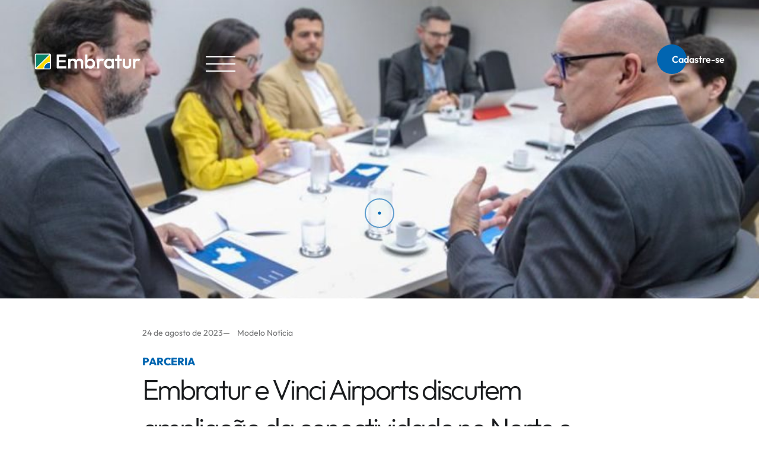

--- FILE ---
content_type: text/html; charset=UTF-8
request_url: https://embratur.com.br/2023/08/24/embratur-e-vinci-airports-discutem-ampliacao-da-conectividade-no-norte-e-nordeste/
body_size: 56451
content:

<!doctype html>
<html lang="pt-BR">

<head>
    <meta charset="UTF-8">
    <meta name="viewport" content="width=device-width, initial-scale=1">
    <link rel="profile" href="https://gmpg.org/xfn/11">

    <meta name='robots' content='index, follow, max-image-preview:large, max-snippet:-1, max-video-preview:-1' />

	<!-- This site is optimized with the Yoast SEO plugin v26.2 - https://yoast.com/wordpress/plugins/seo/ -->
	<title>Embratur e Vinci Airports discutem ampliação da conectividade no Norte e Nordeste</title>
	<link rel="canonical" href="https://embratur.com.br/2023/08/24/embratur-e-vinci-airports-discutem-ampliacao-da-conectividade-no-norte-e-nordeste/" />
	<meta property="og:locale" content="pt_BR" />
	<meta property="og:type" content="article" />
	<meta property="og:title" content="Embratur e Vinci Airports discutem ampliação da conectividade no Norte e Nordeste" />
	<meta property="og:description" content="&nbsp;" />
	<meta property="og:url" content="https://embratur.com.br/2023/08/24/embratur-e-vinci-airports-discutem-ampliacao-da-conectividade-no-norte-e-nordeste/" />
	<meta property="og:site_name" content="Embratur" />
	<meta property="article:publisher" content="https://www.facebook.com/EmbraturBrasil" />
	<meta property="article:published_time" content="2023-08-24T22:10:03+00:00" />
	<meta name="author" content="webmaster" />
	<meta name="twitter:card" content="summary_large_image" />
	<meta name="twitter:creator" content="@EmbraturBrasil" />
	<meta name="twitter:site" content="@EmbraturBrasil" />
	<meta name="twitter:label1" content="Escrito por" />
	<meta name="twitter:data1" content="webmaster" />
	<script type="application/ld+json" class="yoast-schema-graph">{"@context":"https://schema.org","@graph":[{"@type":"Article","@id":"https://embratur.com.br/2023/08/24/embratur-e-vinci-airports-discutem-ampliacao-da-conectividade-no-norte-e-nordeste/#article","isPartOf":{"@id":"https://embratur.com.br/2023/08/24/embratur-e-vinci-airports-discutem-ampliacao-da-conectividade-no-norte-e-nordeste/"},"author":{"name":"webmaster","@id":"https://embratur.com.br/#/schema/person/2421e0b598f519b1029978f3a1b1c3c9"},"headline":"Embratur e Vinci Airports discutem ampliação da conectividade no Norte e Nordeste","datePublished":"2023-08-24T22:10:03+00:00","mainEntityOfPage":{"@id":"https://embratur.com.br/2023/08/24/embratur-e-vinci-airports-discutem-ampliacao-da-conectividade-no-norte-e-nordeste/"},"wordCount":14,"publisher":{"@id":"https://embratur.com.br/#organization"},"image":{"@id":"https://embratur.com.br/2023/08/24/embratur-e-vinci-airports-discutem-ampliacao-da-conectividade-no-norte-e-nordeste/#primaryimage"},"thumbnailUrl":"https://embratur.com.br/wp-content/uploads/2023/08/Design-sem-nome-2023-08-24T190755.588-1.jpg","articleSection":["Modelo Notícia"],"inLanguage":"pt-BR"},{"@type":"WebPage","@id":"https://embratur.com.br/2023/08/24/embratur-e-vinci-airports-discutem-ampliacao-da-conectividade-no-norte-e-nordeste/","url":"https://embratur.com.br/2023/08/24/embratur-e-vinci-airports-discutem-ampliacao-da-conectividade-no-norte-e-nordeste/","name":"Embratur e Vinci Airports discutem ampliação da conectividade no Norte e Nordeste","isPartOf":{"@id":"https://embratur.com.br/#website"},"primaryImageOfPage":{"@id":"https://embratur.com.br/2023/08/24/embratur-e-vinci-airports-discutem-ampliacao-da-conectividade-no-norte-e-nordeste/#primaryimage"},"image":{"@id":"https://embratur.com.br/2023/08/24/embratur-e-vinci-airports-discutem-ampliacao-da-conectividade-no-norte-e-nordeste/#primaryimage"},"thumbnailUrl":"https://embratur.com.br/wp-content/uploads/2023/08/Design-sem-nome-2023-08-24T190755.588-1.jpg","datePublished":"2023-08-24T22:10:03+00:00","breadcrumb":{"@id":"https://embratur.com.br/2023/08/24/embratur-e-vinci-airports-discutem-ampliacao-da-conectividade-no-norte-e-nordeste/#breadcrumb"},"inLanguage":"pt-BR","potentialAction":[{"@type":"ReadAction","target":["https://embratur.com.br/2023/08/24/embratur-e-vinci-airports-discutem-ampliacao-da-conectividade-no-norte-e-nordeste/"]}]},{"@type":"ImageObject","inLanguage":"pt-BR","@id":"https://embratur.com.br/2023/08/24/embratur-e-vinci-airports-discutem-ampliacao-da-conectividade-no-norte-e-nordeste/#primaryimage","url":"https://embratur.com.br/wp-content/uploads/2023/08/Design-sem-nome-2023-08-24T190755.588-1.jpg","contentUrl":"https://embratur.com.br/wp-content/uploads/2023/08/Design-sem-nome-2023-08-24T190755.588-1.jpg","width":900,"height":500},{"@type":"BreadcrumbList","@id":"https://embratur.com.br/2023/08/24/embratur-e-vinci-airports-discutem-ampliacao-da-conectividade-no-norte-e-nordeste/#breadcrumb","itemListElement":[{"@type":"ListItem","position":1,"name":"Início","item":"https://embratur.com.br/"},{"@type":"ListItem","position":2,"name":"Embratur e Vinci Airports discutem ampliação da conectividade no Norte e Nordeste"}]},{"@type":"WebSite","@id":"https://embratur.com.br/#website","url":"https://embratur.com.br/","name":"Embratur","description":"","publisher":{"@id":"https://embratur.com.br/#organization"},"potentialAction":[{"@type":"SearchAction","target":{"@type":"EntryPoint","urlTemplate":"https://embratur.com.br/?s={search_term_string}"},"query-input":{"@type":"PropertyValueSpecification","valueRequired":true,"valueName":"search_term_string"}}],"inLanguage":"pt-BR"},{"@type":"Organization","@id":"https://embratur.com.br/#organization","name":"Embratur","url":"https://embratur.com.br/","logo":{"@type":"ImageObject","inLanguage":"pt-BR","@id":"https://embratur.com.br/#/schema/logo/image/","url":"https://embratur.com.br/wp-content/uploads/2023/12/logo-site-escura-300.png","contentUrl":"https://embratur.com.br/wp-content/uploads/2023/12/logo-site-escura-300.png","width":304,"height":48,"caption":"Embratur"},"image":{"@id":"https://embratur.com.br/#/schema/logo/image/"},"sameAs":["https://www.facebook.com/EmbraturBrasil","https://x.com/EmbraturBrasil","https://www.linkedin.com/company/embraturbrasil/","https://www.instagram.com/embraturbrasil/","https://www.youtube.com/channel/UC7D8rNR659bfUQ7_vOC4VdQ","https://www.tiktok.com/@embraturbrasil","https://open.spotify.com/user/kdxr1ove1o13f9kmpcegwxl9y?si=qOIQdDW0RGKxxamrxI7CWQ&nd=1","https://www.flickr.com/photos/embratur/albums/"]},{"@type":"Person","@id":"https://embratur.com.br/#/schema/person/2421e0b598f519b1029978f3a1b1c3c9","name":"webmaster","sameAs":["https://embratur.1md.com.br"],"url":"https://embratur.com.br/author/webmaster/"}]}</script>
	<!-- / Yoast SEO plugin. -->


<link rel='dns-prefetch' href='//cdnjs.cloudflare.com' />
<link rel='dns-prefetch' href='//cdn.jsdelivr.net' />
<link rel='dns-prefetch' href='//www.googletagmanager.com' />
<link rel="alternate" type="application/rss+xml" title="Feed para Embratur &raquo;" href="https://embratur.com.br/feed/" />
<link rel="alternate" type="application/rss+xml" title="Feed de comentários para Embratur &raquo;" href="https://embratur.com.br/comments/feed/" />
<link rel="alternate" type="application/rss+xml" title="Feed de comentários para Embratur &raquo; Embratur e Vinci Airports discutem ampliação da conectividade no Norte e Nordeste" href="https://embratur.com.br/2023/08/24/embratur-e-vinci-airports-discutem-ampliacao-da-conectividade-no-norte-e-nordeste/feed/" />
<link rel="alternate" title="oEmbed (JSON)" type="application/json+oembed" href="https://embratur.com.br/wp-json/oembed/1.0/embed?url=https%3A%2F%2Fembratur.com.br%2F2023%2F08%2F24%2Fembratur-e-vinci-airports-discutem-ampliacao-da-conectividade-no-norte-e-nordeste%2F" />
<link rel="alternate" title="oEmbed (XML)" type="text/xml+oembed" href="https://embratur.com.br/wp-json/oembed/1.0/embed?url=https%3A%2F%2Fembratur.com.br%2F2023%2F08%2F24%2Fembratur-e-vinci-airports-discutem-ampliacao-da-conectividade-no-norte-e-nordeste%2F&#038;format=xml" />
<style id='wp-img-auto-sizes-contain-inline-css'>
img:is([sizes=auto i],[sizes^="auto," i]){contain-intrinsic-size:3000px 1500px}
/*# sourceURL=wp-img-auto-sizes-contain-inline-css */
</style>

<link rel='stylesheet' id='mec-select2-style-css' href='https://embratur.com.br/wp-content/plugins/modern-events-calendar-lite/assets/packages/select2/select2.min.css?ver=7.27.0.1769973761' media='all' />
<link rel='stylesheet' id='mec-font-icons-css' href='https://embratur.com.br/wp-content/plugins/modern-events-calendar-lite/assets/css/iconfonts.css?ver=7.27.0.1769973761' media='all' />
<link rel='stylesheet' id='mec-frontend-style-css' href='https://embratur.com.br/wp-content/plugins/modern-events-calendar-lite/assets/css/frontend.min.css?ver=7.27.0.1769973761' media='all' />
<link rel='stylesheet' id='mec-tooltip-style-css' href='https://embratur.com.br/wp-content/plugins/modern-events-calendar-lite/assets/packages/tooltip/tooltip.css?ver=7.27.0.1769973761' media='all' />
<link rel='stylesheet' id='mec-tooltip-shadow-style-css' href='https://embratur.com.br/wp-content/plugins/modern-events-calendar-lite/assets/packages/tooltip/tooltipster-sideTip-shadow.min.css?ver=7.27.0.1769973761' media='all' />
<link rel='stylesheet' id='featherlight-css' href='https://embratur.com.br/wp-content/plugins/modern-events-calendar-lite/assets/packages/featherlight/featherlight.css?ver=7.27.0.1769973761' media='all' />
<link rel='stylesheet' id='mec-lity-style-css' href='https://embratur.com.br/wp-content/plugins/modern-events-calendar-lite/assets/packages/lity/lity.min.css?ver=7.27.0.1769973761' media='all' />
<link rel='stylesheet' id='mec-general-calendar-style-css' href='https://embratur.com.br/wp-content/plugins/modern-events-calendar-lite/assets/css/mec-general-calendar.css?ver=7.27.0.1769973761' media='all' />
<link rel='stylesheet' id='embedpress-plyr-css-css' href='https://embratur.com.br/wp-content/plugins/embedpress/assets/css/plyr.css?ver=1760620283' media='all' />
<link rel='stylesheet' id='embedpress-carousel-vendor-css-css' href='https://embratur.com.br/wp-content/plugins/embedpress/assets/css/carousel.min.css?ver=1760620283' media='all' />
<link rel='stylesheet' id='embedpress-glider-css-css' href='https://embratur.com.br/wp-content/plugins/embedpress/assets/css/glider.min.css?ver=1760620283' media='all' />
<link rel='stylesheet' id='embedpress-css-css' href='https://embratur.com.br/wp-content/plugins/embedpress/assets/css/embedpress.css?ver=1760620283' media='all' />
<link rel='stylesheet' id='embedpress-meetup-events-css' href='https://embratur.com.br/wp-content/plugins/embedpress/assets/css/meetup-events.css?ver=1760620283' media='all' />
<link rel='stylesheet' id='embedpress-blocks-style-css' href='https://embratur.com.br/wp-content/plugins/embedpress/assets/css/blocks.build.css?ver=1760620283' media='all' />
<style id='wp-emoji-styles-inline-css'>

	img.wp-smiley, img.emoji {
		display: inline !important;
		border: none !important;
		box-shadow: none !important;
		height: 1em !important;
		width: 1em !important;
		margin: 0 0.07em !important;
		vertical-align: -0.1em !important;
		background: none !important;
		padding: 0 !important;
	}
/*# sourceURL=wp-emoji-styles-inline-css */
</style>
<link rel='stylesheet' id='wp-block-library-css' href='https://embratur.com.br/wp-includes/css/dist/block-library/style.min.css?ver=6.9' media='all' />
<style id='wp-block-list-inline-css'>
ol,ul{box-sizing:border-box}:root :where(.wp-block-list.has-background){padding:1.25em 2.375em}
/*# sourceURL=https://embratur.com.br/wp-includes/blocks/list/style.min.css */
</style>
<style id='global-styles-inline-css'>
:root{--wp--preset--aspect-ratio--square: 1;--wp--preset--aspect-ratio--4-3: 4/3;--wp--preset--aspect-ratio--3-4: 3/4;--wp--preset--aspect-ratio--3-2: 3/2;--wp--preset--aspect-ratio--2-3: 2/3;--wp--preset--aspect-ratio--16-9: 16/9;--wp--preset--aspect-ratio--9-16: 9/16;--wp--preset--color--black: #000000;--wp--preset--color--cyan-bluish-gray: #abb8c3;--wp--preset--color--white: #ffffff;--wp--preset--color--pale-pink: #f78da7;--wp--preset--color--vivid-red: #cf2e2e;--wp--preset--color--luminous-vivid-orange: #ff6900;--wp--preset--color--luminous-vivid-amber: #fcb900;--wp--preset--color--light-green-cyan: #7bdcb5;--wp--preset--color--vivid-green-cyan: #00d084;--wp--preset--color--pale-cyan-blue: #8ed1fc;--wp--preset--color--vivid-cyan-blue: #0693e3;--wp--preset--color--vivid-purple: #9b51e0;--wp--preset--gradient--vivid-cyan-blue-to-vivid-purple: linear-gradient(135deg,rgb(6,147,227) 0%,rgb(155,81,224) 100%);--wp--preset--gradient--light-green-cyan-to-vivid-green-cyan: linear-gradient(135deg,rgb(122,220,180) 0%,rgb(0,208,130) 100%);--wp--preset--gradient--luminous-vivid-amber-to-luminous-vivid-orange: linear-gradient(135deg,rgb(252,185,0) 0%,rgb(255,105,0) 100%);--wp--preset--gradient--luminous-vivid-orange-to-vivid-red: linear-gradient(135deg,rgb(255,105,0) 0%,rgb(207,46,46) 100%);--wp--preset--gradient--very-light-gray-to-cyan-bluish-gray: linear-gradient(135deg,rgb(238,238,238) 0%,rgb(169,184,195) 100%);--wp--preset--gradient--cool-to-warm-spectrum: linear-gradient(135deg,rgb(74,234,220) 0%,rgb(151,120,209) 20%,rgb(207,42,186) 40%,rgb(238,44,130) 60%,rgb(251,105,98) 80%,rgb(254,248,76) 100%);--wp--preset--gradient--blush-light-purple: linear-gradient(135deg,rgb(255,206,236) 0%,rgb(152,150,240) 100%);--wp--preset--gradient--blush-bordeaux: linear-gradient(135deg,rgb(254,205,165) 0%,rgb(254,45,45) 50%,rgb(107,0,62) 100%);--wp--preset--gradient--luminous-dusk: linear-gradient(135deg,rgb(255,203,112) 0%,rgb(199,81,192) 50%,rgb(65,88,208) 100%);--wp--preset--gradient--pale-ocean: linear-gradient(135deg,rgb(255,245,203) 0%,rgb(182,227,212) 50%,rgb(51,167,181) 100%);--wp--preset--gradient--electric-grass: linear-gradient(135deg,rgb(202,248,128) 0%,rgb(113,206,126) 100%);--wp--preset--gradient--midnight: linear-gradient(135deg,rgb(2,3,129) 0%,rgb(40,116,252) 100%);--wp--preset--font-size--small: 13px;--wp--preset--font-size--medium: 20px;--wp--preset--font-size--large: 36px;--wp--preset--font-size--x-large: 42px;--wp--preset--spacing--20: 0.44rem;--wp--preset--spacing--30: 0.67rem;--wp--preset--spacing--40: 1rem;--wp--preset--spacing--50: 1.5rem;--wp--preset--spacing--60: 2.25rem;--wp--preset--spacing--70: 3.38rem;--wp--preset--spacing--80: 5.06rem;--wp--preset--shadow--natural: 6px 6px 9px rgba(0, 0, 0, 0.2);--wp--preset--shadow--deep: 12px 12px 50px rgba(0, 0, 0, 0.4);--wp--preset--shadow--sharp: 6px 6px 0px rgba(0, 0, 0, 0.2);--wp--preset--shadow--outlined: 6px 6px 0px -3px rgb(255, 255, 255), 6px 6px rgb(0, 0, 0);--wp--preset--shadow--crisp: 6px 6px 0px rgb(0, 0, 0);}:where(.is-layout-flex){gap: 0.5em;}:where(.is-layout-grid){gap: 0.5em;}body .is-layout-flex{display: flex;}.is-layout-flex{flex-wrap: wrap;align-items: center;}.is-layout-flex > :is(*, div){margin: 0;}body .is-layout-grid{display: grid;}.is-layout-grid > :is(*, div){margin: 0;}:where(.wp-block-columns.is-layout-flex){gap: 2em;}:where(.wp-block-columns.is-layout-grid){gap: 2em;}:where(.wp-block-post-template.is-layout-flex){gap: 1.25em;}:where(.wp-block-post-template.is-layout-grid){gap: 1.25em;}.has-black-color{color: var(--wp--preset--color--black) !important;}.has-cyan-bluish-gray-color{color: var(--wp--preset--color--cyan-bluish-gray) !important;}.has-white-color{color: var(--wp--preset--color--white) !important;}.has-pale-pink-color{color: var(--wp--preset--color--pale-pink) !important;}.has-vivid-red-color{color: var(--wp--preset--color--vivid-red) !important;}.has-luminous-vivid-orange-color{color: var(--wp--preset--color--luminous-vivid-orange) !important;}.has-luminous-vivid-amber-color{color: var(--wp--preset--color--luminous-vivid-amber) !important;}.has-light-green-cyan-color{color: var(--wp--preset--color--light-green-cyan) !important;}.has-vivid-green-cyan-color{color: var(--wp--preset--color--vivid-green-cyan) !important;}.has-pale-cyan-blue-color{color: var(--wp--preset--color--pale-cyan-blue) !important;}.has-vivid-cyan-blue-color{color: var(--wp--preset--color--vivid-cyan-blue) !important;}.has-vivid-purple-color{color: var(--wp--preset--color--vivid-purple) !important;}.has-black-background-color{background-color: var(--wp--preset--color--black) !important;}.has-cyan-bluish-gray-background-color{background-color: var(--wp--preset--color--cyan-bluish-gray) !important;}.has-white-background-color{background-color: var(--wp--preset--color--white) !important;}.has-pale-pink-background-color{background-color: var(--wp--preset--color--pale-pink) !important;}.has-vivid-red-background-color{background-color: var(--wp--preset--color--vivid-red) !important;}.has-luminous-vivid-orange-background-color{background-color: var(--wp--preset--color--luminous-vivid-orange) !important;}.has-luminous-vivid-amber-background-color{background-color: var(--wp--preset--color--luminous-vivid-amber) !important;}.has-light-green-cyan-background-color{background-color: var(--wp--preset--color--light-green-cyan) !important;}.has-vivid-green-cyan-background-color{background-color: var(--wp--preset--color--vivid-green-cyan) !important;}.has-pale-cyan-blue-background-color{background-color: var(--wp--preset--color--pale-cyan-blue) !important;}.has-vivid-cyan-blue-background-color{background-color: var(--wp--preset--color--vivid-cyan-blue) !important;}.has-vivid-purple-background-color{background-color: var(--wp--preset--color--vivid-purple) !important;}.has-black-border-color{border-color: var(--wp--preset--color--black) !important;}.has-cyan-bluish-gray-border-color{border-color: var(--wp--preset--color--cyan-bluish-gray) !important;}.has-white-border-color{border-color: var(--wp--preset--color--white) !important;}.has-pale-pink-border-color{border-color: var(--wp--preset--color--pale-pink) !important;}.has-vivid-red-border-color{border-color: var(--wp--preset--color--vivid-red) !important;}.has-luminous-vivid-orange-border-color{border-color: var(--wp--preset--color--luminous-vivid-orange) !important;}.has-luminous-vivid-amber-border-color{border-color: var(--wp--preset--color--luminous-vivid-amber) !important;}.has-light-green-cyan-border-color{border-color: var(--wp--preset--color--light-green-cyan) !important;}.has-vivid-green-cyan-border-color{border-color: var(--wp--preset--color--vivid-green-cyan) !important;}.has-pale-cyan-blue-border-color{border-color: var(--wp--preset--color--pale-cyan-blue) !important;}.has-vivid-cyan-blue-border-color{border-color: var(--wp--preset--color--vivid-cyan-blue) !important;}.has-vivid-purple-border-color{border-color: var(--wp--preset--color--vivid-purple) !important;}.has-vivid-cyan-blue-to-vivid-purple-gradient-background{background: var(--wp--preset--gradient--vivid-cyan-blue-to-vivid-purple) !important;}.has-light-green-cyan-to-vivid-green-cyan-gradient-background{background: var(--wp--preset--gradient--light-green-cyan-to-vivid-green-cyan) !important;}.has-luminous-vivid-amber-to-luminous-vivid-orange-gradient-background{background: var(--wp--preset--gradient--luminous-vivid-amber-to-luminous-vivid-orange) !important;}.has-luminous-vivid-orange-to-vivid-red-gradient-background{background: var(--wp--preset--gradient--luminous-vivid-orange-to-vivid-red) !important;}.has-very-light-gray-to-cyan-bluish-gray-gradient-background{background: var(--wp--preset--gradient--very-light-gray-to-cyan-bluish-gray) !important;}.has-cool-to-warm-spectrum-gradient-background{background: var(--wp--preset--gradient--cool-to-warm-spectrum) !important;}.has-blush-light-purple-gradient-background{background: var(--wp--preset--gradient--blush-light-purple) !important;}.has-blush-bordeaux-gradient-background{background: var(--wp--preset--gradient--blush-bordeaux) !important;}.has-luminous-dusk-gradient-background{background: var(--wp--preset--gradient--luminous-dusk) !important;}.has-pale-ocean-gradient-background{background: var(--wp--preset--gradient--pale-ocean) !important;}.has-electric-grass-gradient-background{background: var(--wp--preset--gradient--electric-grass) !important;}.has-midnight-gradient-background{background: var(--wp--preset--gradient--midnight) !important;}.has-small-font-size{font-size: var(--wp--preset--font-size--small) !important;}.has-medium-font-size{font-size: var(--wp--preset--font-size--medium) !important;}.has-large-font-size{font-size: var(--wp--preset--font-size--large) !important;}.has-x-large-font-size{font-size: var(--wp--preset--font-size--x-large) !important;}
/*# sourceURL=global-styles-inline-css */
</style>

<style id='classic-theme-styles-inline-css'>
/*! This file is auto-generated */
.wp-block-button__link{color:#fff;background-color:#32373c;border-radius:9999px;box-shadow:none;text-decoration:none;padding:calc(.667em + 2px) calc(1.333em + 2px);font-size:1.125em}.wp-block-file__button{background:#32373c;color:#fff;text-decoration:none}
/*# sourceURL=/wp-includes/css/classic-themes.min.css */
</style>
<link rel='stylesheet' id='custom-elementor-widget-style-css' href='https://embratur.com.br/wp-content/plugins/button-elementor-widget/assets/css/style.css?ver=6.9' media='all' />
<link rel='stylesheet' id='modal-css-css' href='https://embratur.com.br/wp-content/plugins/organograma-embratur/./src/css/modal.css?ver=6.9' media='all' />
<link rel='stylesheet' id='video-css-css' href='https://embratur.com.br/wp-content/plugins/organograma-embratur/./src/css/video.css?ver=6.9' media='all' />
<link rel='stylesheet' id='style-css-css' href='https://embratur.com.br/wp-content/plugins/organograma-embratur/./src/css/style.css?ver=6.9' media='all' />
<link rel='stylesheet' id='tourist-counter-css-css' href='https://embratur.com.br/wp-content/plugins/tourist-counter/tourist-counter.css?ver=1.2.0' media='all' />
<link rel='stylesheet' id='elementor-frontend-css' href='https://embratur.com.br/wp-content/plugins/elementor/assets/css/frontend.min.css?ver=3.32.5' media='all' />
<style id='elementor-frontend-inline-css'>
.elementor-kit-6{--e-global-color-primary:#6EC1E4;--e-global-color-secondary:#54595F;--e-global-color-text:#7A7A7A;--e-global-color-accent:#61CE70;--e-global-typography-primary-font-family:"Roboto";--e-global-typography-primary-font-weight:600;--e-global-typography-secondary-font-family:"Roboto Slab";--e-global-typography-secondary-font-weight:400;--e-global-typography-text-font-family:"Roboto";--e-global-typography-text-font-weight:400;--e-global-typography-accent-font-family:"Roboto";--e-global-typography-accent-font-weight:500;}.elementor-kit-6 e-page-transition{background-color:#FFBC7D;}.elementor-section.elementor-section-boxed > .elementor-container{max-width:1140px;}.e-con{--container-max-width:1140px;}.elementor-widget:not(:last-child){margin-block-end:20px;}.elementor-element{--widgets-spacing:20px 20px;--widgets-spacing-row:20px;--widgets-spacing-column:20px;}{}h1.entry-title{display:var(--page-title-display);}@media(max-width:1024px){.elementor-section.elementor-section-boxed > .elementor-container{max-width:1024px;}.e-con{--container-max-width:1024px;}}@media(max-width:767px){.elementor-section.elementor-section-boxed > .elementor-container{max-width:767px;}.e-con{--container-max-width:767px;}}/* Start custom CSS */.link-sic {
    color: #fff;
}

.link-sic:hover {
    color: #fff;
}

.link-sic:visited {
    color: #fff;
}

.mapa-do-site-titulo {
    text-decoration: none;
}

.mapa-do-site {
    color: #2D2D2D !important;
}

.mapa-do-site:hover {
    color: #2D2D2D !important;
    text-decoration: underline !important;
}

.mapa-do-site:visited {
    color: #2D2D2D !important;
}

.mapa-do-site:link {
    color: #2D2D2D !important;
    text-decoration: underline !important;
}

.mapa-do-site:active {
    color: #2D2D2D !important;
}

#footer-menu {
    display: none
}/* End custom CSS */
.elementor-40809 .elementor-element.elementor-element-8f6a065{--display:flex;--flex-direction:column;--container-widget-width:calc( ( 1 - var( --container-widget-flex-grow ) ) * 100% );--container-widget-height:initial;--container-widget-flex-grow:0;--container-widget-align-self:initial;--flex-wrap-mobile:wrap;--justify-content:center;--align-items:center;--gap:0px 0px;--row-gap:0px;--column-gap:0px;--margin-top:0px;--margin-bottom:30px;--margin-left:0px;--margin-right:0px;--padding-top:0px;--padding-bottom:0px;--padding-left:0px;--padding-right:0px;}.elementor-widget-image .widget-image-caption{color:var( --e-global-color-text );font-family:var( --e-global-typography-text-font-family ), Sans-serif;font-weight:var( --e-global-typography-text-font-weight );}.elementor-40809 .elementor-element.elementor-element-bd3c215 > .elementor-widget-container{margin:0px 0px 0px 0px;padding:0px 0px 0px 0px;}.elementor-40809 .elementor-element.elementor-element-bd3c215 img{width:100%;border-radius:22px 22px 0px 0px;}.elementor-widget-heading .elementor-heading-title{font-family:var( --e-global-typography-primary-font-family ), Sans-serif;font-weight:var( --e-global-typography-primary-font-weight );color:var( --e-global-color-primary );}.elementor-40809 .elementor-element.elementor-element-a73340e > .elementor-widget-container{margin:15rem 0rem 0rem 3rem;padding:0px 0px 0px 0px;}body:not(.rtl) .elementor-40809 .elementor-element.elementor-element-a73340e{left:1px;}body.rtl .elementor-40809 .elementor-element.elementor-element-a73340e{right:1px;}.elementor-40809 .elementor-element.elementor-element-a73340e{top:0px;text-align:left;}.elementor-40809 .elementor-element.elementor-element-a73340e .elementor-heading-title{font-family:"RawLine900", Sans-serif;font-size:60px;font-weight:700;color:#FFFFFF;}.elementor-widget-text-editor{font-family:var( --e-global-typography-text-font-family ), Sans-serif;font-weight:var( --e-global-typography-text-font-weight );color:var( --e-global-color-text );}.elementor-widget-text-editor.elementor-drop-cap-view-stacked .elementor-drop-cap{background-color:var( --e-global-color-primary );}.elementor-widget-text-editor.elementor-drop-cap-view-framed .elementor-drop-cap, .elementor-widget-text-editor.elementor-drop-cap-view-default .elementor-drop-cap{color:var( --e-global-color-primary );border-color:var( --e-global-color-primary );}.elementor-40809 .elementor-element.elementor-element-41fe97a > .elementor-widget-container{margin:0px 30px 0px 30px;padding:0px 0px 0px 0px;}.elementor-40809 .elementor-element.elementor-element-41fe97a{text-align:justify;font-family:"RawLine400", Sans-serif;font-size:18px;color:#000000;}#elementor-popup-modal-40809{background-color:rgba(0,0,0,.8);justify-content:center;align-items:center;pointer-events:all;}#elementor-popup-modal-40809 .dialog-message{width:640px;height:auto;padding:0px 0px 0px 0px;}#elementor-popup-modal-40809 .dialog-close-button{display:flex;font-size:40px;}#elementor-popup-modal-40809 .dialog-widget-content{border-style:solid;border-width:2px 2px 2px 2px;border-color:#F87300;border-radius:25px 25px 25px 25px;box-shadow:2px 8px 23px 3px rgba(0,0,0,0.2);margin:0px 0px 0px 0px;}#elementor-popup-modal-40809 .dialog-close-button i{color:#FFFFFF;}#elementor-popup-modal-40809 .dialog-close-button svg{fill:#FFFFFF;}@media(min-width:768px){.elementor-40809 .elementor-element.elementor-element-8f6a065{--width:100%;}}@media(max-width:1024px){.elementor-40809 .elementor-element.elementor-element-a73340e > .elementor-widget-container{margin:10rem 0rem 0rem 2rem;}.elementor-40809 .elementor-element.elementor-element-a73340e .elementor-heading-title{font-size:55px;}#elementor-popup-modal-40809 .dialog-message{width:500px;}}@media(max-width:767px){.elementor-40809 .elementor-element.elementor-element-a73340e > .elementor-widget-container{margin:5rem 0rem 0rem 1rem;}.elementor-40809 .elementor-element.elementor-element-a73340e .elementor-heading-title{font-size:40px;}.elementor-40809 .elementor-element.elementor-element-41fe97a > .elementor-widget-container{margin:0px 20px 0px 20px;}.elementor-40809 .elementor-element.elementor-element-41fe97a{font-size:16px;}#elementor-popup-modal-40809 .dialog-message{width:300px;}#elementor-popup-modal-40809{justify-content:center;align-items:center;}#elementor-popup-modal-40809 .dialog-close-button{font-size:30px;}}/* Start Custom Fonts CSS */@font-face {
	font-family: 'RawLine900';
	font-display: auto;
	src: url('https://embratur.com.br/wp-content/uploads/2025/08/rawline-900-1.ttf') format('truetype');
}
/* End Custom Fonts CSS */
/* Start Custom Fonts CSS */@font-face {
	font-family: 'RawLine400';
	font-display: auto;
	src: url('https://embratur.com.br/wp-content/uploads/2025/08/rawline-400.ttf') format('truetype');
}
/* End Custom Fonts CSS */
.elementor-38517 .elementor-element.elementor-element-8f6a065{--display:flex;--flex-direction:column;--container-widget-width:calc( ( 1 - var( --container-widget-flex-grow ) ) * 100% );--container-widget-height:initial;--container-widget-flex-grow:0;--container-widget-align-self:initial;--flex-wrap-mobile:wrap;--justify-content:center;--align-items:center;--gap:0px 0px;--row-gap:0px;--column-gap:0px;--margin-top:0px;--margin-bottom:30px;--margin-left:0px;--margin-right:0px;--padding-top:0px;--padding-bottom:0px;--padding-left:0px;--padding-right:0px;}.elementor-widget-image .widget-image-caption{color:var( --e-global-color-text );font-family:var( --e-global-typography-text-font-family ), Sans-serif;font-weight:var( --e-global-typography-text-font-weight );}.elementor-38517 .elementor-element.elementor-element-bd3c215 > .elementor-widget-container{margin:0px 0px 0px 0px;padding:0px 0px 0px 0px;}.elementor-38517 .elementor-element.elementor-element-bd3c215 img{width:100%;border-radius:22px 22px 0px 0px;}.elementor-widget-heading .elementor-heading-title{font-family:var( --e-global-typography-primary-font-family ), Sans-serif;font-weight:var( --e-global-typography-primary-font-weight );color:var( --e-global-color-primary );}.elementor-38517 .elementor-element.elementor-element-a73340e > .elementor-widget-container{margin:15rem 0rem 0rem 3rem;padding:0px 0px 0px 0px;}body:not(.rtl) .elementor-38517 .elementor-element.elementor-element-a73340e{left:1px;}body.rtl .elementor-38517 .elementor-element.elementor-element-a73340e{right:1px;}.elementor-38517 .elementor-element.elementor-element-a73340e{top:0px;text-align:left;}.elementor-38517 .elementor-element.elementor-element-a73340e .elementor-heading-title{font-family:"RawLine900", Sans-serif;font-size:60px;font-weight:700;color:#FFFFFF;}.elementor-widget-text-editor{font-family:var( --e-global-typography-text-font-family ), Sans-serif;font-weight:var( --e-global-typography-text-font-weight );color:var( --e-global-color-text );}.elementor-widget-text-editor.elementor-drop-cap-view-stacked .elementor-drop-cap{background-color:var( --e-global-color-primary );}.elementor-widget-text-editor.elementor-drop-cap-view-framed .elementor-drop-cap, .elementor-widget-text-editor.elementor-drop-cap-view-default .elementor-drop-cap{color:var( --e-global-color-primary );border-color:var( --e-global-color-primary );}.elementor-38517 .elementor-element.elementor-element-41fe97a > .elementor-widget-container{margin:0px 30px 0px 30px;padding:0px 0px 0px 0px;}.elementor-38517 .elementor-element.elementor-element-41fe97a{text-align:justify;font-family:"RawLine400", Sans-serif;font-size:18px;color:#000000;}#elementor-popup-modal-38517{background-color:rgba(0,0,0,.8);justify-content:center;align-items:center;pointer-events:all;}#elementor-popup-modal-38517 .dialog-message{width:640px;height:auto;padding:0px 0px 0px 0px;}#elementor-popup-modal-38517 .dialog-close-button{display:flex;font-size:40px;}#elementor-popup-modal-38517 .dialog-widget-content{border-style:solid;border-width:2px 2px 2px 2px;border-color:#F87300;border-radius:25px 25px 25px 25px;box-shadow:2px 8px 23px 3px rgba(0,0,0,0.2);margin:0px 0px 0px 0px;}#elementor-popup-modal-38517 .dialog-close-button i{color:#FFFFFF;}#elementor-popup-modal-38517 .dialog-close-button svg{fill:#FFFFFF;}@media(min-width:768px){.elementor-38517 .elementor-element.elementor-element-8f6a065{--width:100%;}}@media(max-width:1024px){.elementor-38517 .elementor-element.elementor-element-a73340e > .elementor-widget-container{margin:10rem 0rem 0rem 2rem;}.elementor-38517 .elementor-element.elementor-element-a73340e .elementor-heading-title{font-size:55px;}#elementor-popup-modal-38517 .dialog-message{width:500px;}}@media(max-width:767px){.elementor-38517 .elementor-element.elementor-element-a73340e > .elementor-widget-container{margin:5rem 0rem 0rem 1rem;}.elementor-38517 .elementor-element.elementor-element-a73340e .elementor-heading-title{font-size:40px;}.elementor-38517 .elementor-element.elementor-element-41fe97a > .elementor-widget-container{margin:0px 20px 0px 20px;}.elementor-38517 .elementor-element.elementor-element-41fe97a{font-size:16px;}#elementor-popup-modal-38517 .dialog-message{width:300px;}#elementor-popup-modal-38517{justify-content:center;align-items:center;}#elementor-popup-modal-38517 .dialog-close-button{font-size:30px;}}
.elementor-38522 .elementor-element.elementor-element-8f6a065{--display:flex;--flex-direction:column;--container-widget-width:calc( ( 1 - var( --container-widget-flex-grow ) ) * 100% );--container-widget-height:initial;--container-widget-flex-grow:0;--container-widget-align-self:initial;--flex-wrap-mobile:wrap;--justify-content:center;--align-items:center;--gap:0px 0px;--row-gap:0px;--column-gap:0px;--border-radius:22px 22px 22px 22px;--margin-top:0px;--margin-bottom:30px;--margin-left:0px;--margin-right:0px;--padding-top:0px;--padding-bottom:0px;--padding-left:0px;--padding-right:0px;}.elementor-widget-image .widget-image-caption{color:var( --e-global-color-text );font-family:var( --e-global-typography-text-font-family ), Sans-serif;font-weight:var( --e-global-typography-text-font-weight );}.elementor-38522 .elementor-element.elementor-element-bd3c215 > .elementor-widget-container{margin:0px 0px 0px 0px;padding:0px 0px 0px 0px;}.elementor-38522 .elementor-element.elementor-element-bd3c215 img{width:100%;border-radius:22px 22px 0px 0px;}.elementor-widget-heading .elementor-heading-title{font-family:var( --e-global-typography-primary-font-family ), Sans-serif;font-weight:var( --e-global-typography-primary-font-weight );color:var( --e-global-color-primary );}.elementor-38522 .elementor-element.elementor-element-a73340e > .elementor-widget-container{margin:20rem 0rem 0rem 2rem;padding:0px 0px 0px 0px;}body:not(.rtl) .elementor-38522 .elementor-element.elementor-element-a73340e{left:1px;}body.rtl .elementor-38522 .elementor-element.elementor-element-a73340e{right:1px;}.elementor-38522 .elementor-element.elementor-element-a73340e{top:-1px;text-align:left;}.elementor-38522 .elementor-element.elementor-element-a73340e .elementor-heading-title{font-family:"RawLine900", Sans-serif;font-size:60px;font-weight:700;color:#FFFFFF;}.elementor-widget-text-editor{font-family:var( --e-global-typography-text-font-family ), Sans-serif;font-weight:var( --e-global-typography-text-font-weight );color:var( --e-global-color-text );}.elementor-widget-text-editor.elementor-drop-cap-view-stacked .elementor-drop-cap{background-color:var( --e-global-color-primary );}.elementor-widget-text-editor.elementor-drop-cap-view-framed .elementor-drop-cap, .elementor-widget-text-editor.elementor-drop-cap-view-default .elementor-drop-cap{color:var( --e-global-color-primary );border-color:var( --e-global-color-primary );}.elementor-38522 .elementor-element.elementor-element-41fe97a > .elementor-widget-container{margin:0px 30px 0px 30px;padding:0px 0px 0px 0px;}.elementor-38522 .elementor-element.elementor-element-41fe97a{text-align:justify;font-family:"RawLine400", Sans-serif;font-size:18px;color:#000000;}#elementor-popup-modal-38522{background-color:rgba(0,0,0,.8);justify-content:center;align-items:center;pointer-events:all;}#elementor-popup-modal-38522 .dialog-message{width:640px;height:auto;padding:0px 0px 0px 0px;}#elementor-popup-modal-38522 .dialog-close-button{display:flex;font-size:40px;}#elementor-popup-modal-38522 .dialog-widget-content{border-style:solid;border-width:2px 2px 2px 2px;border-color:#F87300;border-radius:25px 25px 25px 25px;box-shadow:2px 8px 23px 3px rgba(0,0,0,0.2);margin:50px 0px 50px 0px;}#elementor-popup-modal-38522 .dialog-close-button i{color:#FFFFFF;}#elementor-popup-modal-38522 .dialog-close-button svg{fill:#FFFFFF;}@media(min-width:768px){.elementor-38522 .elementor-element.elementor-element-8f6a065{--width:100%;}}@media(max-width:1024px){.elementor-38522 .elementor-element.elementor-element-a73340e > .elementor-widget-container{margin:15rem 0rem 0rem 2rem;}.elementor-38522 .elementor-element.elementor-element-a73340e .elementor-heading-title{font-size:55px;}#elementor-popup-modal-38522 .dialog-message{width:500px;}}@media(max-width:767px){.elementor-38522 .elementor-element.elementor-element-a73340e > .elementor-widget-container{margin:9rem 0rem 0rem 1rem;}.elementor-38522 .elementor-element.elementor-element-a73340e .elementor-heading-title{font-size:35px;}.elementor-38522 .elementor-element.elementor-element-41fe97a > .elementor-widget-container{margin:0px 20px 0px 20px;}.elementor-38522 .elementor-element.elementor-element-41fe97a{font-size:16px;}#elementor-popup-modal-38522 .dialog-message{width:300px;}#elementor-popup-modal-38522{justify-content:center;align-items:center;}#elementor-popup-modal-38522 .dialog-close-button{font-size:30px;}}
.elementor-38520 .elementor-element.elementor-element-8f6a065{--display:flex;--flex-direction:column;--container-widget-width:calc( ( 1 - var( --container-widget-flex-grow ) ) * 100% );--container-widget-height:initial;--container-widget-flex-grow:0;--container-widget-align-self:initial;--flex-wrap-mobile:wrap;--justify-content:center;--align-items:center;--gap:0px 0px;--row-gap:0px;--column-gap:0px;--margin-top:0px;--margin-bottom:30px;--margin-left:0px;--margin-right:0px;--padding-top:0px;--padding-bottom:0px;--padding-left:0px;--padding-right:0px;}.elementor-widget-image .widget-image-caption{color:var( --e-global-color-text );font-family:var( --e-global-typography-text-font-family ), Sans-serif;font-weight:var( --e-global-typography-text-font-weight );}.elementor-38520 .elementor-element.elementor-element-bd3c215 > .elementor-widget-container{margin:0px 0px 0px 0px;padding:0px 0px 0px 0px;}.elementor-38520 .elementor-element.elementor-element-bd3c215 img{width:100%;border-radius:22px 22px 0px 0px;}.elementor-widget-heading .elementor-heading-title{font-family:var( --e-global-typography-primary-font-family ), Sans-serif;font-weight:var( --e-global-typography-primary-font-weight );color:var( --e-global-color-primary );}.elementor-38520 .elementor-element.elementor-element-a73340e > .elementor-widget-container{margin:18rem 0rem 0rem 2rem;padding:0px 0px 0px 0px;}body:not(.rtl) .elementor-38520 .elementor-element.elementor-element-a73340e{left:1px;}body.rtl .elementor-38520 .elementor-element.elementor-element-a73340e{right:1px;}.elementor-38520 .elementor-element.elementor-element-a73340e{top:0px;text-align:left;}.elementor-38520 .elementor-element.elementor-element-a73340e .elementor-heading-title{font-family:"RawLine900", Sans-serif;font-size:60px;font-weight:700;color:#FFFFFF;}.elementor-widget-text-editor{font-family:var( --e-global-typography-text-font-family ), Sans-serif;font-weight:var( --e-global-typography-text-font-weight );color:var( --e-global-color-text );}.elementor-widget-text-editor.elementor-drop-cap-view-stacked .elementor-drop-cap{background-color:var( --e-global-color-primary );}.elementor-widget-text-editor.elementor-drop-cap-view-framed .elementor-drop-cap, .elementor-widget-text-editor.elementor-drop-cap-view-default .elementor-drop-cap{color:var( --e-global-color-primary );border-color:var( --e-global-color-primary );}.elementor-38520 .elementor-element.elementor-element-41fe97a > .elementor-widget-container{margin:0px 30px 0px 30px;padding:0px 0px 0px 0px;}.elementor-38520 .elementor-element.elementor-element-41fe97a{text-align:justify;font-family:"RawLine400", Sans-serif;font-size:18px;color:#000000;}#elementor-popup-modal-38520{background-color:rgba(0,0,0,.8);justify-content:center;align-items:center;pointer-events:all;}#elementor-popup-modal-38520 .dialog-message{width:640px;height:auto;padding:0px 0px 0px 0px;}#elementor-popup-modal-38520 .dialog-close-button{display:flex;font-size:40px;}#elementor-popup-modal-38520 .dialog-widget-content{border-style:solid;border-width:2px 2px 2px 2px;border-color:#F87300;border-radius:25px 25px 25px 25px;box-shadow:2px 8px 23px 3px rgba(0,0,0,0.2);margin:0px 0px 0px 0px;}#elementor-popup-modal-38520 .dialog-close-button i{color:#FFFFFF;}#elementor-popup-modal-38520 .dialog-close-button svg{fill:#FFFFFF;}@media(min-width:768px){.elementor-38520 .elementor-element.elementor-element-8f6a065{--width:100%;}}@media(max-width:1024px){.elementor-38520 .elementor-element.elementor-element-a73340e > .elementor-widget-container{margin:13rem 0rem 0rem 2rem;}.elementor-38520 .elementor-element.elementor-element-a73340e .elementor-heading-title{font-size:45px;}#elementor-popup-modal-38520 .dialog-message{width:500px;}}@media(max-width:767px){.elementor-38520 .elementor-element.elementor-element-a73340e > .elementor-widget-container{margin:8rem 0rem 0rem 1rem;}.elementor-38520 .elementor-element.elementor-element-a73340e .elementor-heading-title{font-size:28px;}.elementor-38520 .elementor-element.elementor-element-41fe97a > .elementor-widget-container{margin:0px 20px 0px 20px;}.elementor-38520 .elementor-element.elementor-element-41fe97a{font-size:16px;}#elementor-popup-modal-38520 .dialog-message{width:300px;}#elementor-popup-modal-38520{justify-content:center;align-items:center;}#elementor-popup-modal-38520 .dialog-close-button{font-size:30px;}}
.elementor-38516 .elementor-element.elementor-element-8f6a065{--display:flex;--flex-direction:column;--container-widget-width:calc( ( 1 - var( --container-widget-flex-grow ) ) * 100% );--container-widget-height:initial;--container-widget-flex-grow:0;--container-widget-align-self:initial;--flex-wrap-mobile:wrap;--justify-content:center;--align-items:center;--gap:0px 0px;--row-gap:0px;--column-gap:0px;--margin-top:0px;--margin-bottom:30px;--margin-left:0px;--margin-right:0px;--padding-top:0px;--padding-bottom:0px;--padding-left:0px;--padding-right:0px;}.elementor-widget-image .widget-image-caption{color:var( --e-global-color-text );font-family:var( --e-global-typography-text-font-family ), Sans-serif;font-weight:var( --e-global-typography-text-font-weight );}.elementor-38516 .elementor-element.elementor-element-bd3c215 > .elementor-widget-container{margin:0px 0px 0px 0px;padding:0px 0px 0px 0px;}.elementor-38516 .elementor-element.elementor-element-bd3c215 img{width:100%;border-radius:22px 22px 0px 0px;}.elementor-widget-heading .elementor-heading-title{font-family:var( --e-global-typography-primary-font-family ), Sans-serif;font-weight:var( --e-global-typography-primary-font-weight );color:var( --e-global-color-primary );}.elementor-38516 .elementor-element.elementor-element-a73340e > .elementor-widget-container{margin:16rem 0rem 0rem 2rem;padding:0px 0px 0px 0px;}body:not(.rtl) .elementor-38516 .elementor-element.elementor-element-a73340e{left:1px;}body.rtl .elementor-38516 .elementor-element.elementor-element-a73340e{right:1px;}.elementor-38516 .elementor-element.elementor-element-a73340e{top:0px;text-align:center;}.elementor-38516 .elementor-element.elementor-element-a73340e .elementor-heading-title{font-family:"RawLine900", Sans-serif;font-size:60px;font-weight:700;color:#FFFFFF;}.elementor-widget-text-editor{font-family:var( --e-global-typography-text-font-family ), Sans-serif;font-weight:var( --e-global-typography-text-font-weight );color:var( --e-global-color-text );}.elementor-widget-text-editor.elementor-drop-cap-view-stacked .elementor-drop-cap{background-color:var( --e-global-color-primary );}.elementor-widget-text-editor.elementor-drop-cap-view-framed .elementor-drop-cap, .elementor-widget-text-editor.elementor-drop-cap-view-default .elementor-drop-cap{color:var( --e-global-color-primary );border-color:var( --e-global-color-primary );}.elementor-38516 .elementor-element.elementor-element-41fe97a > .elementor-widget-container{margin:0px 30px 0px 30px;padding:0px 0px 0px 0px;}.elementor-38516 .elementor-element.elementor-element-41fe97a{text-align:justify;font-family:"RawLine400", Sans-serif;font-size:18px;color:#000000;}#elementor-popup-modal-38516{background-color:rgba(0,0,0,.8);justify-content:center;align-items:center;pointer-events:all;}#elementor-popup-modal-38516 .dialog-message{width:640px;height:auto;padding:0px 0px 0px 0px;}#elementor-popup-modal-38516 .dialog-close-button{display:flex;font-size:40px;}#elementor-popup-modal-38516 .dialog-widget-content{border-style:solid;border-width:2px 2px 2px 2px;border-color:#F87300;border-radius:25px 25px 25px 25px;box-shadow:2px 8px 23px 3px rgba(0,0,0,0.2);margin:0px 0px 0px 0px;}#elementor-popup-modal-38516 .dialog-close-button i{color:#FFFFFF;}#elementor-popup-modal-38516 .dialog-close-button svg{fill:#FFFFFF;}@media(min-width:768px){.elementor-38516 .elementor-element.elementor-element-8f6a065{--width:100%;}}@media(max-width:1024px){.elementor-38516 .elementor-element.elementor-element-a73340e > .elementor-widget-container{margin:9rem 0rem 0rem 3rem;}.elementor-38516 .elementor-element.elementor-element-a73340e{text-align:left;}.elementor-38516 .elementor-element.elementor-element-a73340e .elementor-heading-title{font-size:55px;}#elementor-popup-modal-38516 .dialog-message{width:500px;}}@media(max-width:767px){.elementor-38516 .elementor-element.elementor-element-a73340e > .elementor-widget-container{margin:4rem 0rem 0rem 2rem;}.elementor-38516 .elementor-element.elementor-element-a73340e .elementor-heading-title{font-size:40px;}.elementor-38516 .elementor-element.elementor-element-41fe97a > .elementor-widget-container{margin:0px 20px 0px 20px;}.elementor-38516 .elementor-element.elementor-element-41fe97a{font-size:16px;}#elementor-popup-modal-38516 .dialog-message{width:300px;}#elementor-popup-modal-38516{justify-content:center;align-items:center;}#elementor-popup-modal-38516 .dialog-close-button{font-size:30px;}}/* Start custom CSS */overflow: hidden;/* End custom CSS */
.elementor-38514 .elementor-element.elementor-element-8f6a065{--display:flex;--flex-direction:column;--container-widget-width:calc( ( 1 - var( --container-widget-flex-grow ) ) * 100% );--container-widget-height:initial;--container-widget-flex-grow:0;--container-widget-align-self:initial;--flex-wrap-mobile:wrap;--justify-content:center;--align-items:center;--gap:0px 0px;--row-gap:0px;--column-gap:0px;--margin-top:0px;--margin-bottom:30px;--margin-left:0px;--margin-right:0px;--padding-top:0px;--padding-bottom:0px;--padding-left:0px;--padding-right:0px;}.elementor-widget-image .widget-image-caption{color:var( --e-global-color-text );font-family:var( --e-global-typography-text-font-family ), Sans-serif;font-weight:var( --e-global-typography-text-font-weight );}.elementor-38514 .elementor-element.elementor-element-77698a2 > .elementor-widget-container{background-color:#2A252A;margin:-22px 0px 0px 0px;padding:0px 0px 0px 0px;border-radius:22px 22px 0px 0px;}.elementor-38514 .elementor-element.elementor-element-77698a2 img{width:100%;border-radius:22px 22px 0px 0px;}.elementor-widget-heading .elementor-heading-title{font-family:var( --e-global-typography-primary-font-family ), Sans-serif;font-weight:var( --e-global-typography-primary-font-weight );color:var( --e-global-color-primary );}.elementor-38514 .elementor-element.elementor-element-3c92162 > .elementor-widget-container{margin:-5rem 0rem 0rem 3rem;padding:0px 0px 0px 0px;}.elementor-38514 .elementor-element.elementor-element-3c92162{text-align:left;}.elementor-38514 .elementor-element.elementor-element-3c92162 .elementor-heading-title{font-family:"RawLine900", Sans-serif;font-size:60px;font-weight:700;color:#FFFFFF;}.elementor-widget-text-editor{font-family:var( --e-global-typography-text-font-family ), Sans-serif;font-weight:var( --e-global-typography-text-font-weight );color:var( --e-global-color-text );}.elementor-widget-text-editor.elementor-drop-cap-view-stacked .elementor-drop-cap{background-color:var( --e-global-color-primary );}.elementor-widget-text-editor.elementor-drop-cap-view-framed .elementor-drop-cap, .elementor-widget-text-editor.elementor-drop-cap-view-default .elementor-drop-cap{color:var( --e-global-color-primary );border-color:var( --e-global-color-primary );}.elementor-38514 .elementor-element.elementor-element-b94b0c6 > .elementor-widget-container{margin:0px 30px 0px 30px;padding:0px 0px 0px 0px;}.elementor-38514 .elementor-element.elementor-element-b94b0c6{text-align:justify;font-family:"RawLine400", Sans-serif;font-size:18px;color:#000000;}#elementor-popup-modal-38514{background-color:rgba(0,0,0,.8);justify-content:center;align-items:center;pointer-events:all;}#elementor-popup-modal-38514 .dialog-message{width:640px;height:auto;padding:0px 0px 0px 0px;}#elementor-popup-modal-38514 .dialog-close-button{display:flex;font-size:40px;}#elementor-popup-modal-38514 .dialog-widget-content{border-style:solid;border-width:2px 2px 2px 2px;border-color:#F87300;border-radius:25px 25px 25px 25px;box-shadow:2px 8px 23px 3px rgba(0,0,0,0.2);margin:0px 0px 0px 0px;}#elementor-popup-modal-38514 .dialog-close-button i{color:#FFFFFF;}#elementor-popup-modal-38514 .dialog-close-button svg{fill:#FFFFFF;}@media(min-width:768px){.elementor-38514 .elementor-element.elementor-element-8f6a065{--width:100%;}}@media(max-width:1024px){.elementor-38514 .elementor-element.elementor-element-3c92162 > .elementor-widget-container{margin:10rem 0rem 0rem 2rem;}.elementor-38514 .elementor-element.elementor-element-3c92162 .elementor-heading-title{font-size:55px;}#elementor-popup-modal-38514 .dialog-message{width:500px;}}@media(max-width:767px){.elementor-38514 .elementor-element.elementor-element-3c92162 > .elementor-widget-container{margin:5rem 0rem 0rem 1rem;}.elementor-38514 .elementor-element.elementor-element-3c92162 .elementor-heading-title{font-size:40px;}.elementor-38514 .elementor-element.elementor-element-b94b0c6 > .elementor-widget-container{margin:0px 20px 0px 20px;}.elementor-38514 .elementor-element.elementor-element-b94b0c6{font-size:16px;}#elementor-popup-modal-38514 .dialog-message{width:300px;}#elementor-popup-modal-38514{justify-content:center;align-items:center;}#elementor-popup-modal-38514 .dialog-close-button{font-size:30px;}}/* Start custom CSS for text-editor, class: .elementor-element-b94b0c6 */.div-texto-modal {
    overflow-y: auto;
}/* End custom CSS */
/* Start custom CSS for container, class: .elementor-element-8f6a065 */.dialog-message .dialog-lightbox-message {
    overflow-y: hidden;
}/* End custom CSS */
.elementor-38486 .elementor-element.elementor-element-8f6a065{--display:flex;--flex-direction:column;--container-widget-width:calc( ( 1 - var( --container-widget-flex-grow ) ) * 100% );--container-widget-height:initial;--container-widget-flex-grow:0;--container-widget-align-self:initial;--flex-wrap-mobile:wrap;--justify-content:center;--align-items:center;--gap:0px 0px;--row-gap:0px;--column-gap:0px;--margin-top:0px;--margin-bottom:30px;--margin-left:0px;--margin-right:0px;--padding-top:0px;--padding-bottom:0px;--padding-left:0px;--padding-right:0px;}.elementor-widget-image .widget-image-caption{color:var( --e-global-color-text );font-family:var( --e-global-typography-text-font-family ), Sans-serif;font-weight:var( --e-global-typography-text-font-weight );}.elementor-38486 .elementor-element.elementor-element-bd3c215 > .elementor-widget-container{margin:0px 0px 0px 0px;padding:0px 0px 0px 0px;}.elementor-38486 .elementor-element.elementor-element-bd3c215 img{width:100%;border-radius:22px 22px 0px 0px;}.elementor-widget-heading .elementor-heading-title{font-family:var( --e-global-typography-primary-font-family ), Sans-serif;font-weight:var( --e-global-typography-primary-font-weight );color:var( --e-global-color-primary );}.elementor-38486 .elementor-element.elementor-element-a73340e > .elementor-widget-container{margin:20rem 0rem 0rem 2rem;padding:0px 0px 0px 0px;}body:not(.rtl) .elementor-38486 .elementor-element.elementor-element-a73340e{left:1px;}body.rtl .elementor-38486 .elementor-element.elementor-element-a73340e{right:1px;}.elementor-38486 .elementor-element.elementor-element-a73340e{top:0px;text-align:center;}.elementor-38486 .elementor-element.elementor-element-a73340e .elementor-heading-title{font-family:"RawLine900", Sans-serif;font-size:60px;font-weight:700;color:#FFFFFF;}.elementor-widget-text-editor{font-family:var( --e-global-typography-text-font-family ), Sans-serif;font-weight:var( --e-global-typography-text-font-weight );color:var( --e-global-color-text );}.elementor-widget-text-editor.elementor-drop-cap-view-stacked .elementor-drop-cap{background-color:var( --e-global-color-primary );}.elementor-widget-text-editor.elementor-drop-cap-view-framed .elementor-drop-cap, .elementor-widget-text-editor.elementor-drop-cap-view-default .elementor-drop-cap{color:var( --e-global-color-primary );border-color:var( --e-global-color-primary );}.elementor-38486 .elementor-element.elementor-element-41fe97a > .elementor-widget-container{margin:0px 30px 0px 30px;padding:0px 0px 0px 0px;}.elementor-38486 .elementor-element.elementor-element-41fe97a{text-align:justify;font-family:"RawLine400", Sans-serif;font-size:18px;color:#000000;}#elementor-popup-modal-38486{background-color:rgba(0,0,0,.8);justify-content:center;align-items:center;pointer-events:all;}#elementor-popup-modal-38486 .dialog-message{width:640px;height:auto;padding:0px 0px 0px 0px;}#elementor-popup-modal-38486 .dialog-close-button{display:flex;font-size:40px;}#elementor-popup-modal-38486 .dialog-widget-content{border-style:solid;border-width:2px 2px 2px 2px;border-color:#F87300;border-radius:25px 25px 25px 25px;box-shadow:2px 8px 23px 3px rgba(0,0,0,0.2);margin:0px 0px 0px 0px;}#elementor-popup-modal-38486 .dialog-close-button i{color:#FFFFFF;}#elementor-popup-modal-38486 .dialog-close-button svg{fill:#FFFFFF;}@media(min-width:768px){.elementor-38486 .elementor-element.elementor-element-8f6a065{--width:100%;}}@media(max-width:1024px){.elementor-38486 .elementor-element.elementor-element-a73340e > .elementor-widget-container{margin:15rem 0rem 0rem 2rem;}.elementor-38486 .elementor-element.elementor-element-a73340e .elementor-heading-title{font-size:55px;}#elementor-popup-modal-38486 .dialog-message{width:500px;}}@media(max-width:767px){.elementor-38486 .elementor-element.elementor-element-a73340e > .elementor-widget-container{margin:8rem 0rem 0rem 2rem;}.elementor-38486 .elementor-element.elementor-element-a73340e .elementor-heading-title{font-size:40px;}.elementor-38486 .elementor-element.elementor-element-41fe97a > .elementor-widget-container{margin:0px 20px 0px 20px;}.elementor-38486 .elementor-element.elementor-element-41fe97a{font-size:16px;}#elementor-popup-modal-38486 .dialog-message{width:300px;}#elementor-popup-modal-38486{justify-content:center;align-items:center;}#elementor-popup-modal-38486 .dialog-close-button{font-size:30px;}}
.elementor-27435 .elementor-element.elementor-element-a81b790{--display:flex;--flex-direction:column;--container-widget-width:100%;--container-widget-height:initial;--container-widget-flex-grow:0;--container-widget-align-self:initial;--flex-wrap-mobile:wrap;--margin-top:0px;--margin-bottom:0px;--margin-left:0px;--margin-right:0px;--padding-top:0px;--padding-bottom:0px;--padding-left:0px;--padding-right:0px;}.elementor-widget-theme-post-featured-image .widget-image-caption{color:var( --e-global-color-text );font-family:var( --e-global-typography-text-font-family ), Sans-serif;font-weight:var( --e-global-typography-text-font-weight );}.elementor-27435 .elementor-element.elementor-element-ccde25a img{width:100%;height:70vh;object-fit:cover;object-position:center center;}.elementor-27435 .elementor-element.elementor-element-8ae4540{--display:flex;--flex-direction:column;--container-widget-width:100%;--container-widget-height:initial;--container-widget-flex-grow:0;--container-widget-align-self:initial;--flex-wrap-mobile:wrap;--margin-top:3%;--margin-bottom:0%;--margin-left:0%;--margin-right:0%;}.elementor-widget-post-info .elementor-icon-list-item:not(:last-child):after{border-color:var( --e-global-color-text );}.elementor-widget-post-info .elementor-icon-list-icon i{color:var( --e-global-color-primary );}.elementor-widget-post-info .elementor-icon-list-icon svg{fill:var( --e-global-color-primary );}.elementor-widget-post-info .elementor-icon-list-text, .elementor-widget-post-info .elementor-icon-list-text a{color:var( --e-global-color-secondary );}.elementor-widget-post-info .elementor-icon-list-item{font-family:var( --e-global-typography-text-font-family ), Sans-serif;font-weight:var( --e-global-typography-text-font-weight );}.elementor-27435 .elementor-element.elementor-element-526b8f2 > .elementor-widget-container{padding:0% 0% 0% 0%;}.elementor-27435 .elementor-element.elementor-element-526b8f2 .elementor-icon-list-icon i{color:#FFFFFF;font-size:0px;}.elementor-27435 .elementor-element.elementor-element-526b8f2 .elementor-icon-list-icon svg{fill:#FFFFFF;--e-icon-list-icon-size:0px;}.elementor-27435 .elementor-element.elementor-element-526b8f2 .elementor-icon-list-icon{width:0px;}.elementor-27435 .elementor-element.elementor-element-526b8f2 .elementor-icon-list-text, .elementor-27435 .elementor-element.elementor-element-526b8f2 .elementor-icon-list-text a{color:#191B1D99;}.elementor-27435 .elementor-element.elementor-element-526b8f2 .elementor-icon-list-item{font-family:"Outfit", Sans-serif;font-size:14px;font-weight:400;}.elementor-27435 .elementor-element.elementor-element-2d7a562{--spacer-size:24px;}.elementor-widget-text-editor{font-family:var( --e-global-typography-text-font-family ), Sans-serif;font-weight:var( --e-global-typography-text-font-weight );color:var( --e-global-color-text );}.elementor-widget-text-editor.elementor-drop-cap-view-stacked .elementor-drop-cap{background-color:var( --e-global-color-primary );}.elementor-widget-text-editor.elementor-drop-cap-view-framed .elementor-drop-cap, .elementor-widget-text-editor.elementor-drop-cap-view-default .elementor-drop-cap{color:var( --e-global-color-primary );border-color:var( --e-global-color-primary );}.elementor-27435 .elementor-element.elementor-element-35d7007{text-align:left;font-family:"Outfit", Sans-serif;font-size:18px;font-weight:800;text-transform:uppercase;line-height:28px;color:#0165B1;}.elementor-widget-theme-post-title .elementor-heading-title{font-family:var( --e-global-typography-primary-font-family ), Sans-serif;font-weight:var( --e-global-typography-primary-font-weight );color:var( --e-global-color-primary );}.elementor-27435 .elementor-element.elementor-element-d156c99 .elementor-heading-title{font-family:"Outfit", Sans-serif;font-size:48px;font-weight:300;line-height:65px;color:#191B1D;}.elementor-widget-divider{--divider-color:var( --e-global-color-secondary );}.elementor-widget-divider .elementor-divider__text{color:var( --e-global-color-secondary );font-family:var( --e-global-typography-secondary-font-family ), Sans-serif;font-weight:var( --e-global-typography-secondary-font-weight );}.elementor-widget-divider.elementor-view-stacked .elementor-icon{background-color:var( --e-global-color-secondary );}.elementor-widget-divider.elementor-view-framed .elementor-icon, .elementor-widget-divider.elementor-view-default .elementor-icon{color:var( --e-global-color-secondary );border-color:var( --e-global-color-secondary );}.elementor-widget-divider.elementor-view-framed .elementor-icon, .elementor-widget-divider.elementor-view-default .elementor-icon svg{fill:var( --e-global-color-secondary );}.elementor-27435 .elementor-element.elementor-element-b51bd40{--divider-border-style:solid;--divider-color:#191B1D1A;--divider-border-width:1px;}.elementor-27435 .elementor-element.elementor-element-b51bd40 > .elementor-widget-container{margin:3% 0% 3% 0%;}.elementor-27435 .elementor-element.elementor-element-b51bd40 .elementor-divider-separator{width:100%;}.elementor-27435 .elementor-element.elementor-element-b51bd40 .elementor-divider{padding-block-start:15px;padding-block-end:15px;}.elementor-27435 .elementor-element.elementor-element-89961a6{text-align:left;font-family:"Outfit", Sans-serif;font-size:18px;font-weight:400;font-style:italic;line-height:30px;color:#333333;}.elementor-27435 .elementor-element.elementor-element-f4e75f3{--spacer-size:16px;}.elementor-27435 .elementor-element.elementor-element-5eba155 > .elementor-widget-container{margin:0px 0px -20px 0px;padding:0px 0px 0px 0px;}.elementor-27435 .elementor-element.elementor-element-5eba155{text-align:center;font-family:"Outfit", Sans-serif;font-size:12px;font-weight:300;line-height:18px;color:#333333;}.elementor-widget-image .widget-image-caption{color:var( --e-global-color-text );font-family:var( --e-global-typography-text-font-family ), Sans-serif;font-weight:var( --e-global-typography-text-font-weight );}.elementor-27435 .elementor-element.elementor-element-b902d0c > .elementor-widget-container{margin:0px 0px 0px 0px;padding:0px 0px 0px 0px;}.elementor-27435 .elementor-element.elementor-element-b902d0c img{width:100%;border-radius:16px 16px 16px 16px;}.elementor-27435 .elementor-element.elementor-element-33ac667 > .elementor-widget-container{margin:-10px 0px 0px 0px;padding:0rem 2rem 0rem 2rem;}.elementor-27435 .elementor-element.elementor-element-33ac667{text-align:center;font-family:"Outfit", Sans-serif;font-size:12px;font-weight:300;line-height:18px;color:#333333;}.elementor-27435 .elementor-element.elementor-element-24f5488{--spacer-size:16px;}.elementor-27435 .elementor-element.elementor-element-3e01cdd{text-align:left;font-family:"Outfit", Sans-serif;font-size:16px;font-weight:400;line-height:28px;color:#333333;}.elementor-widget-theme-post-content{color:var( --e-global-color-text );font-family:var( --e-global-typography-text-font-family ), Sans-serif;font-weight:var( --e-global-typography-text-font-weight );}.elementor-27435 .elementor-element.elementor-element-62c95c9{text-align:left;color:#333333;font-family:"Outfit", Sans-serif;font-size:16px;font-weight:400;line-height:28px;}.elementor-27435 .elementor-element.elementor-element-e53a617 > .elementor-widget-container{padding:0% 0% 0% 0%;}.elementor-27435 .elementor-element.elementor-element-e53a617 .elementor-icon-list-icon i{color:#FFFFFF;font-size:0px;}.elementor-27435 .elementor-element.elementor-element-e53a617 .elementor-icon-list-icon svg{fill:#FFFFFF;--e-icon-list-icon-size:0px;}.elementor-27435 .elementor-element.elementor-element-e53a617 .elementor-icon-list-icon{width:0px;}.elementor-27435 .elementor-element.elementor-element-e53a617 .elementor-icon-list-text, .elementor-27435 .elementor-element.elementor-element-e53a617 .elementor-icon-list-text a{color:#191B1D99;}.elementor-27435 .elementor-element.elementor-element-e53a617 .elementor-icon-list-item{font-family:"Outfit", Sans-serif;font-size:14px;font-weight:400;}.elementor-27435 .elementor-element.elementor-element-c27793f{--divider-border-style:solid;--divider-color:#191B1D1A;--divider-border-width:1px;}.elementor-27435 .elementor-element.elementor-element-c27793f > .elementor-widget-container{margin:2% 0% 2% 0%;}.elementor-27435 .elementor-element.elementor-element-c27793f .elementor-divider-separator{width:100%;}.elementor-27435 .elementor-element.elementor-element-c27793f .elementor-divider{padding-block-start:15px;padding-block-end:15px;}.elementor-widget-post-navigation span.post-navigation__prev--label{color:var( --e-global-color-text );}.elementor-widget-post-navigation span.post-navigation__next--label{color:var( --e-global-color-text );}.elementor-widget-post-navigation span.post-navigation__prev--label, .elementor-widget-post-navigation span.post-navigation__next--label{font-family:var( --e-global-typography-secondary-font-family ), Sans-serif;font-weight:var( --e-global-typography-secondary-font-weight );}.elementor-widget-post-navigation span.post-navigation__prev--title, .elementor-widget-post-navigation span.post-navigation__next--title{color:var( --e-global-color-secondary );font-family:var( --e-global-typography-secondary-font-family ), Sans-serif;font-weight:var( --e-global-typography-secondary-font-weight );}.elementor-27435 .elementor-element.elementor-element-f62b5bc span.post-navigation__prev--label{color:#191B1D99;}.elementor-27435 .elementor-element.elementor-element-f62b5bc span.post-navigation__next--label{color:#191B1D99;}.elementor-27435 .elementor-element.elementor-element-f62b5bc span.post-navigation__prev--label, .elementor-27435 .elementor-element.elementor-element-f62b5bc span.post-navigation__next--label{font-family:"Outfit", Sans-serif;font-size:14px;font-weight:400;}.elementor-27435 .elementor-element.elementor-element-f62b5bc span.post-navigation__prev--title, .elementor-27435 .elementor-element.elementor-element-f62b5bc span.post-navigation__next--title{color:#191B1D;font-family:"Outfit", Sans-serif;font-size:36px;font-weight:400;}.elementor-27435 .elementor-element.elementor-element-d402774{--divider-border-style:solid;--divider-color:#191B1D1A;--divider-border-width:1px;}.elementor-27435 .elementor-element.elementor-element-d402774 > .elementor-widget-container{margin:4% 0% 4% 0%;}.elementor-27435 .elementor-element.elementor-element-d402774 .elementor-divider-separator{width:100%;}.elementor-27435 .elementor-element.elementor-element-d402774 .elementor-divider{padding-block-start:15px;padding-block-end:15px;}@media(min-width:768px){.elementor-27435 .elementor-element.elementor-element-8ae4540{--content-width:800px;}}/* Start custom CSS for post-info, class: .elementor-element-526b8f2 */.elementor-26714 .elementor-element.elementor-element-b33813b .elementor-icon-list-item {
    list-style-type: none;
}/* End custom CSS */
/* Start custom CSS for post-info, class: .elementor-element-e53a617 */.elementor-26714 .elementor-element.elementor-element-b33813b .elementor-icon-list-item {
    list-style-type: none;
}/* End custom CSS */
/* Start custom CSS for post-navigation, class: .elementor-element-f62b5bc */.elementor-post-navigation .elementor-post-navigation__link {
    white-space: normal!important;
}

.elementor-post-navigation .post-navigation__next--label, .elementor-post-navigation .post-navigation__next--title, .elementor-post-navigation .post-navigation__prev--label, .elementor-post-navigation .post-navigation__prev--title {
    text-overflow: initial!important;
}

.elementor-27435 .elementor-element.elementor-element-f62b5bc span.post-navigation__prev--label, .elementor-27435 .elementor-element.elementor-element-f62b5bc span.post-navigation__next--label {
    margin-bottom: 8px!important;
}

.elementor-27435 .elementor-element.elementor-element-f62b5bc span.post-navigation__prev--title, .elementor-27435 .elementor-element.elementor-element-f62b5bc span.post-navigation__next--title {
    line-height: 40px!important;
}/* End custom CSS */
/*# sourceURL=elementor-frontend-inline-css */
</style>
<link rel='stylesheet' id='widget-image-css' href='https://embratur.com.br/wp-content/plugins/elementor/assets/css/widget-image.min.css?ver=3.32.5' media='all' />
<link rel='stylesheet' id='widget-heading-css' href='https://embratur.com.br/wp-content/plugins/elementor/assets/css/widget-heading.min.css?ver=3.32.5' media='all' />
<link rel='stylesheet' id='e-popup-css' href='https://embratur.com.br/wp-content/plugins/elementor-pro/assets/css/conditionals/popup.min.css?ver=3.32.3' media='all' />
<link rel='stylesheet' id='widget-post-info-css' href='https://embratur.com.br/wp-content/plugins/elementor-pro/assets/css/widget-post-info.min.css?ver=3.32.3' media='all' />
<link rel='stylesheet' id='widget-icon-list-css' href='https://embratur.com.br/wp-content/plugins/elementor/assets/css/widget-icon-list.min.css?ver=3.32.5' media='all' />
<link rel='stylesheet' id='widget-spacer-css' href='https://embratur.com.br/wp-content/plugins/elementor/assets/css/widget-spacer.min.css?ver=3.32.5' media='all' />
<link rel='stylesheet' id='widget-divider-css' href='https://embratur.com.br/wp-content/plugins/elementor/assets/css/widget-divider.min.css?ver=3.32.5' media='all' />
<link rel='stylesheet' id='widget-post-navigation-css' href='https://embratur.com.br/wp-content/plugins/elementor-pro/assets/css/widget-post-navigation.min.css?ver=3.32.3' media='all' />
<link rel='stylesheet' id='styles-css' href='https://embratur.com.br/wp-content/plugins/alioth-elementor-extension/assets/css/styles.css?ver=6.9' media='all' />
<link rel='stylesheet' id='font-awesome-5-all-css' href='https://embratur.com.br/wp-content/plugins/elementor/assets/lib/font-awesome/css/all.min.css?ver=3.32.5' media='all' />
<link rel='stylesheet' id='font-awesome-4-shim-css' href='https://embratur.com.br/wp-content/plugins/elementor/assets/lib/font-awesome/css/v4-shims.min.css?ver=3.32.5' media='all' />
<link rel='stylesheet' id='icofont-css' href='https://embratur.com.br/wp-content/themes/alioth/css/icofont.min.css?ver=6.9' media='all' />
<link rel='stylesheet' id='plyr-css' href='https://embratur.com.br/wp-content/themes/alioth/css/plyr.css?ver=6.9' media='all' />
<link rel='stylesheet' id='swiper-css' href='https://embratur.com.br/wp-content/plugins/elementor/assets/lib/swiper/v8/css/swiper.min.css?ver=8.4.5' media='all' />
<link rel='stylesheet' id='e-gallery-css' href='https://embratur.com.br/wp-content/themes/alioth/css/e-gallery.min.css?ver=6.9' media='all' />
<link rel='stylesheet' id='magnific-popup-css' href='https://embratur.com.br/wp-content/themes/alioth/css/magnific-popup.min.css?ver=6.9' media='all' />
<link rel='stylesheet' id='alioth-style-css' href='https://embratur.com.br/wp-content/themes/alioth/style.css?ver=6.9' media='all' />
<link rel='stylesheet' id='eael-general-css' href='https://embratur.com.br/wp-content/plugins/essential-addons-for-elementor-lite/assets/front-end/css/view/general.min.css?ver=6.3.3' media='all' />
<link rel='stylesheet' id='elementor-gf-local-roboto-css' href='https://embratur.com.br/wp-content/uploads/elementor/google-fonts/css/roboto.css?ver=1746913475' media='all' />
<link rel='stylesheet' id='elementor-gf-local-robotoslab-css' href='https://embratur.com.br/wp-content/uploads/elementor/google-fonts/css/robotoslab.css?ver=1746913483' media='all' />
<link rel='stylesheet' id='elementor-gf-local-outfit-css' href='https://embratur.com.br/wp-content/uploads/elementor/google-fonts/css/outfit.css?ver=1746913487' media='all' />
<script src="https://embratur.com.br/wp-includes/js/jquery/jquery.min.js?ver=3.7.1" id="jquery-core-js"></script>
<script src="https://embratur.com.br/wp-includes/js/jquery/jquery-migrate.min.js?ver=3.4.1" id="jquery-migrate-js"></script>
<script src="https://embratur.com.br/wp-content/plugins/elementor/assets/lib/font-awesome/js/v4-shims.min.js?ver=3.32.5" id="font-awesome-4-shim-js"></script>
<script src="https://embratur.com.br/wp-content/themes/alioth/js/marquee.min.js?ver=1" id="marquee-js"></script>
<script src="https://embratur.com.br/wp-content/themes/alioth/js/ScrollTrigger.js?ver=1" id="scroll-trigger-js"></script>
<script src="https://embratur.com.br/wp-content/themes/alioth/js/CSSRulePlugin.js?ver=1" id="css-rule-js"></script>
<script src="https://embratur.com.br/wp-content/themes/alioth/js/SplitText.js?ver=1" id="split-text-js"></script>
<script src="https://embratur.com.br/wp-content/themes/alioth/js/Draggable.js?ver=1" id="draggable-js"></script>
<script src="https://embratur.com.br/wp-content/themes/alioth/js/InertiaPlugin.js?ver=1" id="inertia-js"></script>
<script src="https://embratur.com.br/wp-content/themes/alioth/js/ScrollToPlugin.js?ver=1" id="scrollto-js"></script>
<script src="https://embratur.com.br/wp-content/themes/alioth/js/CustomEase.js?ver=1" id="custom-ease-js"></script>
<script src="https://embratur.com.br/wp-content/themes/alioth/js/ScrollSmoother.js?ver=1" id="scroll-smoother-js"></script>
<script src="https://embratur.com.br/wp-content/themes/alioth/js/gsap.js?ver=1" id="gsap-js"></script>
<script src="https://embratur.com.br/wp-content/themes/alioth/js/barba.js?ver=1" id="barba-js"></script>
<script src="https://embratur.com.br/wp-content/themes/alioth/js/swiper-bundle.min.js?ver=1" id="swiper-bundle-js"></script>
<script src="https://embratur.com.br/wp-content/themes/alioth/js/e-gallery.min.js?ver=1" id="e-gallery-js"></script>
<script src="https://embratur.com.br/wp-content/themes/alioth/js/plyr.js?ver=1" id="plyr-js"></script>
<script src="https://embratur.com.br/wp-content/themes/alioth/js/jquery.magnific-popup.min.js?ver=1" id="jquery-magnific-popup-js"></script>
<script src="https://embratur.com.br/wp-content/themes/alioth/js/locomotive-scroll.min.js?ver=1" id="locomotive-scroll-js"></script>
<script src="https://embratur.com.br/wp-content/themes/alioth/js/scripts.js?ver=1" id="alioth-scripts-js"></script>
<link rel="https://api.w.org/" href="https://embratur.com.br/wp-json/" /><link rel="alternate" title="JSON" type="application/json" href="https://embratur.com.br/wp-json/wp/v2/posts/23801" /><link rel="EditURI" type="application/rsd+xml" title="RSD" href="https://embratur.com.br/xmlrpc.php?rsd" />
<meta name="generator" content="WordPress 6.9" />
<link rel='shortlink' href='https://embratur.com.br/?p=23801' />
<meta name="generator" content="Site Kit by Google 1.171.0" /><style type="text/css">/* Cor icone menu */
.toggle-line {
    background: #fff
}

/* Cor + dentro do menu */
.sub-togg-line {
    background: #fff;
}

/* Cor fonte rede social */
.social-list li a {
    color: #fff;
}

/* Cor setinha de retorno menu */
[class*=" icofont-"], [class^=icofont-] {
    color: #fff;
}


/* Cor BG footer */
#footer {
    background-color: #0165B1;
}

/* Cores das fontes do footer */
.widget ul li a {
     color: #fff;
}
.widget ul li a:hover {
    color: #fff;
}
a:hover, a:focus, a:active {
    color: #fff;
}
.font-footer {
    color: #fff;
    padding: 0px;
    margin: 0px;
}
.big-button a {
    color: #fff!important;
    font-weight: 600;
    letter-spacing: -3px;
}
.big-button a:hover, a:focus, a:active {
    color: #fff!important;
}

/* Cores header stick */
.header-cta-but a {
    color: #fff;!important
}

/* Altura foto blog*/
.post-image, .post-image img {
     height: 65vh;
}

/*Ajuste posição das fotos no blog*/
.blog-list .post-images {
    position: fixed;
    height: 15%;
    border-radius: 18px;
    -webkit-transform: translateY(-300px) translateX(100px);
    -ms-transform: translateY(-300px) translateX(100px);
    transform: translateY(-300px) translateX(100px);
}

/*Ajuste botão descubra no hero*/
.alioth-personal-head {
    display: block;
    position: relative;
    width: 100%;
    height: 100vh;
    overflow: hidden;
    background-position: center;
    background-repeat: no-repeat;
    background-size: cover;
    background: rgba(0, 0, 0, 0);
    /* background: radial-gradient(circle, rgba(255, 255, 255, 1) 0%, rgba(200, 200, 200, 1) 100%); */
}

/*Hover title campanhas*/
a:hover, a:focus, a:active {
    color: #0165B1;
}

.aw-project-wrap {
    position: relative;
    overflow: visible;
    height: 100%;
}

.aw-project {
    display: block;
    margin-bottom: 200px;
    overflow: visible;
    height: 500px;
}

.aw-project-meta {
    position: absolute;
    bottom: -100px;
    left: 40px;
    z-index: 999999999999999999999999;
}

/*.Backgroud pagina organograma */

.section .page-organograma {
    background-color: red;
}

/*Remover os textos na área de próximas campanhas nas páginas de campanhas*/
.next-project-section:hover .next-project-wrap h1 {
    -webkit-transform: translateX(10px);
    -ms-transform: translateX(10px);
    transform: translateX(10px);
    opacity: 0;
}

.next-project-section:hover .next-project-wrap span {
    -webkit-transform: translateX(10px);
    -ms-transform: translateX(10px);
    transform: translateX(10px);
    opacity: 0;
}

/*Ocultar a data dos cards na página de arquivo das campanhas*/
.eael-meta-posted-on {
    display: none;
}

/*Ajustes de cor e peso no título das páginas*/
h1.big-title {
    color: #008769;
    font-weight: 600 !important;
}

/*Ajuste da imagem na página de dados por estados left bottom*/
.eael-filterable-gallery-item-wrap .eael-gallery-grid-item .gallery-item-thumbnail-wrap>img {
    height: 100%;
    width: 100%;
    -o-object-fit: cover;
    object-fit: cover;
    object-position: left bottom;
}

/*Ajuste na distancia do fale conosco para o footer*/
.section {
    margin-bottom: 0px;
}</style><meta name="generator" content="Redux 4.5.8" /><link rel="pingback" href="https://embratur.com.br/xmlrpc.php"><meta name="generator" content="Elementor 3.32.5; features: e_font_icon_svg, additional_custom_breakpoints; settings: css_print_method-internal, google_font-enabled, font_display-swap">
<style>

	div.wpforms-container-full .wpforms-field-label, .wp-core-ui div.wpforms-container-full .wpforms-field-label {
    font-size: 15px!important;
    color: rgb(126 118 118)!important;
}
	
	.wpforms-container .wpforms-field-label, .wp-core-ui div.wpforms-container .wpforms-field-label {
    font-weight: 400!important;
}
	
	.mailling h2 {
    margin-block-start: 0.43em;
    margin-block-end: 0.03em;

}
	
	.eael-creative-button--tamaya {
    max-width: 100%;
    margin: 0px;
}
	
		/* Ajuste na página de inteligencia de dados */
	.inteligencia h5 {
    margin-block-start: 0em;
    margin-block-end: 0em;
}
	
	.inteligencia p {
    display: block;
    margin-block-start: 0em;
    margin-block-end: 0em;
}
	
	.inteligencia .a-button.style_1.light, .a-button.style_1 {
    margin: 10px 0px 20px 0px;
}
	
	/* Ajuste da altura do sobre na home */
	.elementor-3247 .elementor-element.elementor-element-f4b85df .page-title {
    line-height: 0px;
}
	
	.elementor-3247 .elementor-element.elementor-element-c026964 .page-sub-title {
    margin-bottom: 10px;
}
	
	.conheca .alioth-page-nav a {
    padding: 10px 0;
}
	
	.blog-classic .post.alioth-post {
    width: 40%;
}
	
/* Ajustes no menu  mobile */
	@media only screen and (max-width: 450px) {
    .site-navigation.fullscreen .menu.main-menu {
        top: 10%;
    }
}
	
	@media only screen and (max-width: 450px) {
    .menu-widget-right, .menu-widget-left {
        top: 65%;
    }
}

</style>
			<style>
				.e-con.e-parent:nth-of-type(n+4):not(.e-lazyloaded):not(.e-no-lazyload),
				.e-con.e-parent:nth-of-type(n+4):not(.e-lazyloaded):not(.e-no-lazyload) * {
					background-image: none !important;
				}
				@media screen and (max-height: 1024px) {
					.e-con.e-parent:nth-of-type(n+3):not(.e-lazyloaded):not(.e-no-lazyload),
					.e-con.e-parent:nth-of-type(n+3):not(.e-lazyloaded):not(.e-no-lazyload) * {
						background-image: none !important;
					}
				}
				@media screen and (max-height: 640px) {
					.e-con.e-parent:nth-of-type(n+2):not(.e-lazyloaded):not(.e-no-lazyload),
					.e-con.e-parent:nth-of-type(n+2):not(.e-lazyloaded):not(.e-no-lazyload) * {
						background-image: none !important;
					}
				}
			</style>
					<style type="text/css">
					.site-title,
			.site-description {
				position: absolute;
				clip: rect(1px, 1px, 1px, 1px);
				}
					</style>
		<link rel="icon" href="https://embratur.com.br/wp-content/uploads/2023/12/cropped-favicon-32x32.png" sizes="32x32" />
<link rel="icon" href="https://embratur.com.br/wp-content/uploads/2023/12/cropped-favicon-192x192.png" sizes="192x192" />
<link rel="apple-touch-icon" href="https://embratur.com.br/wp-content/uploads/2023/12/cropped-favicon-180x180.png" />
<meta name="msapplication-TileImage" content="https://embratur.com.br/wp-content/uploads/2023/12/cropped-favicon-270x270.png" />

<!-- Google Tag Manager -->
<script>(function(w,d,s,l,i){w[l]=w[l]||[];w[l].push({'gtm.start':
new Date().getTime(),event:'gtm.js'});var f=d.getElementsByTagName(s)[0],
j=d.createElement(s),dl=l!='dataLayer'?'&l='+l:'';j.async=true;j.src=
'https://www.googletagmanager.com/gtm.js?id='+i+dl;f.parentNode.insertBefore(j,f);
})(window,document,'script','dataLayer','GTM-NDVX49K6');</script>
<!-- End Google Tag Manager -->
<style>:root,::before,::after{--mec-color-skin: #005ca6;--mec-color-skin-rgba-1: rgba(0,92,166,.25);--mec-color-skin-rgba-2: rgba(0,92,166,.5);--mec-color-skin-rgba-3: rgba(0,92,166,.75);--mec-color-skin-rgba-4: rgba(0,92,166,.11);--mec-primary-border-radius: ;--mec-secondary-border-radius: ;--mec-container-normal-width: 1196px;--mec-container-large-width: 1690px;--mec-title-color: #005ca6;--mec-fes-main-color: #40d9f1;--mec-fes-main-color-rgba-1: rgba(64, 217, 241, 0.12);--mec-fes-main-color-rgba-2: rgba(64, 217, 241, 0.23);--mec-fes-main-color-rgba-3: rgba(64, 217, 241, 0.03);--mec-fes-main-color-rgba-4: rgba(64, 217, 241, 0.3);--mec-fes-main-color-rgba-5: rgb(64 217 241 / 7%);--mec-fes-main-color-rgba-6: rgba(64, 217, 241, 0.2);</style></head>

<body class="wp-singular post-template-default single single-post postid-23801 single-format-standard wp-custom-logo wp-theme-alioth mec-theme-alioth no-sidebar light cursor-active elementor-default elementor-template-full-width elementor-kit-6 elementor-page-27435">

    
        
<!-- Google Tag Manager (noscript) -->
<noscript><iframe src="https://www.googletagmanager.com/ns.html?id=GTM-NDVX49K6"
height="0" width="0" style="display:none;visibility:hidden"></iframe></noscript>
<!-- End Google Tag Manager (noscript) -->
        <div id="page" class="site non-elementor">
            <a class="skip-link screen-reader-text" href="#primary">Skip to content</a>

            
            
                        <!-- Mouse Cursor -->
            <div data-dark-circle="rgba(1,101,177,0.61)" data-dark-dot="rgb(1,101,177)" data-light-circle="rgba(255, 255, 255, 0.2)" data-light-dot="rgb(255,255,255)" id="mouseCursor">
                <div id="cursor"></div>
                <div id="dot"></div>
            </div>
            <!-- /Mouse Cursor -->

            
            <header id="masthead" class="site-header menu_light dark fullscreen_menu sticky_header always_sticky" data-height="150px" data-sticky-height="100px">

                <div class="header-wrapper">

                    
                    <div class="site-branding">
                        <!-- Site Logos -->
                        <div class="site-logo">

                            <a href="https://embratur.com.br/">

                                <img class="dark-logo" src="https://embratur.com.br/wp-content/uploads/2023/12/logo-site-300.png">

                                <img class="light-logo" src="https://embratur.com.br/wp-content/uploads/2023/12/logo-site-escura-300.png">
                            </a>
                        </div>
                        <!-- /Site Logos -->
                    </div>
                    
                    <!-- Menu Toggle Button (Don't touch) -->
                    <div class="menu-toggle">
                        <span class="toggle-line"></span>
                        <span class="toggle-line"></span>
                        <span class="toggle-line"></span>
                    </div>
                    <!-- /Menu Toggle Button (Don't touch) -->

                    <nav id="site-navigation" class="main-navigation site-navigation fullscreen" >

                        <span class="sub-back"><i class="icofont-long-arrow-left"></i></span>

                        <ul id="primary-menu" class="menu main-menu"><li id="menu-item-3788" class="menu-item menu-item-type-post_type menu-item-object-page menu-item-home menu-item-3788"><a href="https://embratur.com.br/">Home</a></li>
<li id="menu-item-26769" class="menu-item menu-item-type-custom menu-item-object-custom menu-item-has-children menu-item-26769"><a href="#">Institucional</a>
<ul class="sub-menu">
	<li id="menu-item-1771" class="menu-item menu-item-type-post_type menu-item-object-page menu-item-1771"><a href="https://embratur.com.br/institucional/historia-da-embratur/">A História da Embratur</a></li>
	<li id="menu-item-2126" class="menu-item menu-item-type-post_type menu-item-object-page menu-item-2126"><a href="https://embratur.com.br/institucional/quem-somos/">Quem somos</a></li>
	<li id="menu-item-1772" class="menu-item menu-item-type-post_type menu-item-object-page menu-item-1772"><a href="https://embratur.com.br/institucional/como-fazemos/">Como fazemos</a></li>
	<li id="menu-item-1962" class="menu-item menu-item-type-post_type menu-item-object-page menu-item-1962"><a href="https://embratur.com.br/institucional/ouvidoria/">Ouvidoria</a></li>
	<li id="menu-item-4939" class="menu-item menu-item-type-post_type menu-item-object-page menu-item-4939"><a href="https://embratur.com.br/institucional/parceiros/">Parceiros</a></li>
	<li id="menu-item-30663" class="menu-item menu-item-type-post_type menu-item-object-page menu-item-30663"><a href="https://embratur.com.br/institucional/planejamento-estrategico/">Planejamento Estratégico</a></li>
	<li id="menu-item-2027" class="menu-item menu-item-type-post_type menu-item-object-page menu-item-2027"><a href="https://embratur.com.br/institucional/perguntas-frequentes/">Perguntas Frequentes</a></li>
</ul>
</li>
<li id="menu-item-2032" class="menu-item menu-item-type-custom menu-item-object-custom menu-item-has-children menu-item-2032"><a href="#">Para o trade</a>
<ul class="sub-menu">
	<li id="menu-item-2028" class="menu-item menu-item-type-custom menu-item-object-custom menu-item-2028"><a target="_blank" href="https://antigo.visitbrasil.com/pt/marcabrasil/">Marca Brasil</a></li>
	<li id="menu-item-2226" class="menu-item menu-item-type-post_type menu-item-object-page menu-item-2226"><a href="https://embratur.com.br/para-o-trader/inteligencia-de-dados/">Inteligência de dados</a></li>
	<li id="menu-item-1547" class="menu-item menu-item-type-post_type menu-item-object-page menu-item-1547"><a href="https://embratur.com.br/para-o-trader/campanhas/">Campanhas</a></li>
	<li id="menu-item-4341" class="menu-item menu-item-type-post_type menu-item-object-page menu-item-4341"><a href="https://embratur.com.br/institucional/calendario-de-promocao/">Calendário de promoção</a></li>
	<li id="menu-item-30784" class="menu-item menu-item-type-post_type menu-item-object-page menu-item-30784"><a href="https://embratur.com.br/para-o-trader/mice/">MICE</a></li>
	<li id="menu-item-4377" class="menu-item menu-item-type-post_type menu-item-object-page menu-item-4377"><a href="https://embratur.com.br/sustentabilidade-esg/">Sustentabilidade e ESG</a></li>
	<li id="menu-item-36214" class="menu-item menu-item-type-post_type menu-item-object-page menu-item-36214"><a href="https://embratur.com.br/para-o-trader/afroturismo/">Afroturismo</a></li>
	<li id="menu-item-30875" class="menu-item menu-item-type-custom menu-item-object-custom menu-item-30875"><a target="_blank" href="https://embratur.my.site.com/expositor/s/">Inscrições em eventos</a></li>
	<li id="menu-item-37744" class="menu-item menu-item-type-post_type menu-item-object-page menu-item-37744"><a href="https://embratur.com.br/plano-brasis/">Plano Brasis</a></li>
	<li id="menu-item-39619" class="menu-item menu-item-type-post_type menu-item-object-page menu-item-39619"><a href="https://embratur.com.br/principais-ferramentas-embratur/">Principais ferramentas</a></li>
</ul>
</li>
<li id="menu-item-2034" class="menu-item menu-item-type-custom menu-item-object-custom menu-item-has-children menu-item-2034"><a href="#">Nossa atuação</a>
<ul class="sub-menu">
	<li id="menu-item-1546" class="menu-item menu-item-type-post_type menu-item-object-page menu-item-1546"><a href="https://embratur.com.br/nossa-atuacao/noticias/">Notícias</a></li>
	<li id="menu-item-1779" class="menu-item menu-item-type-post_type menu-item-object-page menu-item-1779"><a href="https://embratur.com.br/nossa-atuacao/brasil-no-mundo/">Brasil no mundo</a></li>
	<li id="menu-item-2180" class="menu-item menu-item-type-post_type menu-item-object-page menu-item-2180"><a href="https://embratur.com.br/nossa-atuacao/podcasts/">Podcasts</a></li>
	<li id="menu-item-29993" class="menu-item menu-item-type-post_type menu-item-object-page menu-item-29993"><a href="https://embratur.com.br/nossa-atuacao/contatos-de-imprensa/">Contatos de imprensa</a></li>
	<li id="menu-item-4638" class="menu-item menu-item-type-custom menu-item-object-custom menu-item-4638"><a target="_blank" href="https://www.flickr.com/photos/embratur/albums/">Banco de imagens</a></li>
</ul>
</li>
<li id="menu-item-1548" class="menu-item menu-item-type-custom menu-item-object-custom menu-item-1548"><a target="_blank" href="https://sites.google.com/embratur.com.br/home-transparencia?usp=sharing">Transparência</a></li>
<li id="menu-item-37212" class="menu-item menu-item-type-custom menu-item-object-custom menu-item-37212"><a href="https://embraturlab.com.br">EmbraturLAB</a></li>
</ul>
                        
                        <!-- Menu Widget (Left) -->
                        <div class="menu-widget menu-widget-left">
                                                        <ul class="social-list">

                                
                                <li><a target="_blank" href="#.">Facebook https://www.facebook.com/EmbraturBrasil</a></li>

                                
                                <li><a target="_blank" href="#.">LinkedIn https://www.linkedin.com/company/embraturbrasil/</a></li>

                                
                                <li><a target="_blank" href="#.">Instagram https://www.instagram.com/embraturbrasil/</a></li>

                                
                                <li><a target="_blank" href="#.">YouTube https://www.youtube.com/channel/UC7D8rNR659bfUQ7_vOC4VdQ</a></li>

                                
                                <li><a target="_blank" href="#.">TikTok https://www.tiktok.com/@embraturbrasil</a></li>

                                
                                <li><a target="_blank" href="#.">Spotify https://open.spotify.com/user/kdxr1ove1o13f9kmpcegwxl9y?si=qOIQdDW0RGKxxamrxI7CWQ&amp;nd=1</a></li>

                                
                                <li><a target="_blank" href="#.">Flickr https://www.flickr.com/photos/embratur/albums/</a></li>

                                                            </ul>

                            
                        </div>
                        <!-- /Menu Widget (Left) -->

                        <!-- Menu Widget (Right) -->
                        <div class="menu-widget menu-widget-right">


                            
                            <div class="git-button">
                                <a target="_self" href=""></a>
                            </div>


                            

                        </div>
                        <!-- /Menu Widget (Right) -->

                        
                    </nav><!-- #site-navigation -->

                    <!-- Header Widgets -->
                    <div class="header-widgets">

                        
                        <!-- Header Widget-->
                        <div class="header-widget">

                            
                            <!--CTA Widget-->
                            <div class="header-cta-but">
                                <a target="_self" data-hover="Cadastre-se" href="/comunidade-embratur/">
                                    Cadastre-se                                </a>
                            </div>
                            <!--CTA Widget-->
                            
                            
                        </div>
                        <!-- Header Widget-->

                    </div>
                    <!-- /Header Widgets -->

                </div>

            </header><!-- #masthead -->

            		<div data-elementor-type="single-post" data-elementor-id="27435" class="elementor elementor-27435 elementor-location-single post-23801 post type-post status-publish format-standard has-post-thumbnail hentry category-modelo_noticia" data-elementor-post-type="elementor_library">
			<div class="elementor-element elementor-element-a81b790 e-con-full e-flex e-con e-parent" data-id="a81b790" data-element_type="container">
				<div class="elementor-element elementor-element-ccde25a elementor-widget elementor-widget-theme-post-featured-image elementor-widget-image" data-id="ccde25a" data-element_type="widget" data-widget_type="theme-post-featured-image.default">
				<div class="elementor-widget-container">
															<img width="900" height="500" src="https://embratur.com.br/wp-content/uploads/2023/08/Design-sem-nome-2023-08-24T190755.588-1.jpg" class="attachment-full size-full wp-image-23803" alt="" srcset="https://embratur.com.br/wp-content/uploads/2023/08/Design-sem-nome-2023-08-24T190755.588-1.jpg 900w, https://embratur.com.br/wp-content/uploads/2023/08/Design-sem-nome-2023-08-24T190755.588-1-300x167.jpg 300w, https://embratur.com.br/wp-content/uploads/2023/08/Design-sem-nome-2023-08-24T190755.588-1-768x427.jpg 768w" sizes="(max-width: 900px) 100vw, 900px" />															</div>
				</div>
				</div>
		<div class="elementor-element elementor-element-8ae4540 e-flex e-con-boxed e-con e-parent" data-id="8ae4540" data-element_type="container">
					<div class="e-con-inner">
				<div class="elementor-element elementor-element-526b8f2 bullets elementor-align-left elementor-widget elementor-widget-post-info" data-id="526b8f2" data-element_type="widget" data-widget_type="post-info.default">
				<div class="elementor-widget-container">
							<ul class="elementor-inline-items elementor-icon-list-items elementor-post-info">
								<li class="elementor-icon-list-item elementor-repeater-item-05ebcc3 elementor-inline-item" itemprop="datePublished">
						<a href="https://embratur.com.br/2023/08/24/">
														<span class="elementor-icon-list-text elementor-post-info__item elementor-post-info__item--type-date">
										<time>24 de agosto de 2023</time>					</span>
									</a>
				</li>
				<li class="elementor-icon-list-item elementor-repeater-item-b718e23 elementor-inline-item" itemprop="about">
													<span class="elementor-icon-list-text elementor-post-info__item elementor-post-info__item--type-terms">
							<span class="elementor-post-info__item-prefix">—&nbsp;&nbsp;&nbsp;</span>
										<span class="elementor-post-info__terms-list">
				<a href="https://embratur.com.br/category/modelo_noticia/" class="elementor-post-info__terms-list-item">Modelo Notícia</a>				</span>
					</span>
								</li>
				</ul>
						</div>
				</div>
				<div class="elementor-element elementor-element-2d7a562 elementor-widget elementor-widget-spacer" data-id="2d7a562" data-element_type="widget" data-widget_type="spacer.default">
				<div class="elementor-widget-container">
							<div class="elementor-spacer">
			<div class="elementor-spacer-inner"></div>
		</div>
						</div>
				</div>
				<div class="elementor-element elementor-element-35d7007 elementor-widget elementor-widget-text-editor" data-id="35d7007" data-element_type="widget" data-widget_type="text-editor.default">
				<div class="elementor-widget-container">
									PARCERIA								</div>
				</div>
				<div class="elementor-element elementor-element-d156c99 elementor-widget elementor-widget-theme-post-title elementor-page-title elementor-widget-heading" data-id="d156c99" data-element_type="widget" data-widget_type="theme-post-title.default">
				<div class="elementor-widget-container">
					<h1 class="elementor-heading-title elementor-size-default">Embratur e Vinci Airports discutem ampliação da conectividade no Norte e Nordeste</h1>				</div>
				</div>
				<div class="elementor-element elementor-element-b51bd40 elementor-widget-divider--view-line elementor-widget elementor-widget-divider" data-id="b51bd40" data-element_type="widget" data-widget_type="divider.default">
				<div class="elementor-widget-container">
							<div class="elementor-divider">
			<span class="elementor-divider-separator">
						</span>
		</div>
						</div>
				</div>
				<div class="elementor-element elementor-element-89961a6 elementor-widget elementor-widget-text-editor" data-id="89961a6" data-element_type="widget" data-widget_type="text-editor.default">
				<div class="elementor-widget-container">
									Presidente Marcelo Freixo e integrantes da concessionária falaram sobre promoção do afroturismo em Salvador e do turismo sustentável na Amazônia								</div>
				</div>
				<div class="elementor-element elementor-element-f4e75f3 elementor-widget elementor-widget-spacer" data-id="f4e75f3" data-element_type="widget" data-widget_type="spacer.default">
				<div class="elementor-widget-container">
							<div class="elementor-spacer">
			<div class="elementor-spacer-inner"></div>
		</div>
						</div>
				</div>
				<div class="elementor-element elementor-element-5eba155 elementor-widget elementor-widget-text-editor" data-id="5eba155" data-element_type="widget" data-widget_type="text-editor.default">
				<div class="elementor-widget-container">
									Willian Meira / Embratur								</div>
				</div>
				<div class="elementor-element elementor-element-b902d0c elementor-widget elementor-widget-image" data-id="b902d0c" data-element_type="widget" data-widget_type="image.default">
				<div class="elementor-widget-container">
															<img src="https://embratur.com.br/wp-content/uploads/2023/08/Design-sem-nome-2023-08-24T190755.588-1.jpg" title="" alt="" loading="lazy" />															</div>
				</div>
				<div class="elementor-element elementor-element-33ac667 elementor-widget elementor-widget-text-editor" data-id="33ac667" data-element_type="widget" data-widget_type="text-editor.default">
				<div class="elementor-widget-container">
									Embratur e a Vinci Airpors alinharam ações para ampliar a conectividade nas regiões Norte e Nordeste com o exterior. Um dos objetivos é promover internacionalmente o afroturismo e o turismo sustentável								</div>
				</div>
				<div class="elementor-element elementor-element-24f5488 elementor-widget elementor-widget-spacer" data-id="24f5488" data-element_type="widget" data-widget_type="spacer.default">
				<div class="elementor-widget-container">
							<div class="elementor-spacer">
			<div class="elementor-spacer-inner"></div>
		</div>
						</div>
				</div>
				<div class="elementor-element elementor-element-3e01cdd elementor-widget elementor-widget-text-editor" data-id="3e01cdd" data-element_type="widget" data-widget_type="text-editor.default">
				<div class="elementor-widget-container">
									<p><b>24/08/2023 &#8211; </b><span style="font-weight: 400">O presidente da Embratur, Marcelo Freixo, recebeu nesta quinta-feira (24) integrantes da Vinci Airports, concessionária que administra oito aeroportos no Brasil, como o de Salvador (BA) e o de Manaus (AM). Freixo e o presidente da empresa, Júlio Ribas, alinharam ações para ampliar a conectividade nas regiões Norte e Nordeste com o exterior. Um dos objetivos é promover internacionalmente o afroturismo na Bahia e o turismo sustentável na Amazônia.</span></p>
<p><span style="font-weight: 400">“O afroturismo e a sustentabilidade são as nossas digitais daqui para a frente. Mas não há como avançar no turismo internacional se a gente não avançar na conectividade. Quanto mais voos, melhor. E a Embratur pode ajudar nesse sentido”, disse Freixo. </span></p>
<p><span style="font-weight: 400">Ribas destacou que há uma sinergia com as bandeiras levantadas pela Embratur no turismo internacional e propôs um trabalho conjunto para desenvolver o setor nas regiões onde a Vinci opera no Brasil. </span></p>
<p><span style="font-weight: 400">“O Aeroporto Internacional de Salvador foi eleito três vezes como aeroporto mais sustentável do Brasil pela Agência Nacional de Aviação Civil (ANAC). As pessoas precisam conhecer, respirar e sentir Salvador. Podemos construir uma estratégia de atuação conjunta para viabilizar isso”, disse o CEO da Vinci. </span></p>
<p><span style="font-weight: 400">No Brasil, a Vinci administra o Aeroporto de Salvador e outros sete aeroportos na região Norte do Brasil: Manaus (AM), Porto Velho (RO), Boa Vista (RR), Rio Branco (AC), Tefé (AM), Tabatinga (AM) e Cruzeiro do Sul (AC). </span></p>
<p><span style="font-weight: 400">Também participaram da reunião a diretora de Marketing Internacional, Negócios e Sustentabilidade da Embratur, Jaqueline Gil, o coordenador de Demanda a Transportes Multimodais da Embratur Philipe Karat, além de Thierry Besse, gerente de Relações Institucionais da Vinci Airports, e Marcus Campos, gerente de Comercial Aéreo da empresa.</span></p>
								</div>
				</div>
				<div class="elementor-element elementor-element-62c95c9 elementor-widget elementor-widget-theme-post-content" data-id="62c95c9" data-element_type="widget" data-widget_type="theme-post-content.default">
				<div class="elementor-widget-container">
					<div class="boldgrid-section">
<div class="container">
<div class="row">
<div class="col-lg-12 col-md-12 col-xs-12 col-sm-12">
<p>&nbsp;</p>
</div>
</div>
</div>
</div>
				</div>
				</div>
				<div class="elementor-element elementor-element-c27793f elementor-widget-divider--view-line elementor-widget elementor-widget-divider" data-id="c27793f" data-element_type="widget" data-widget_type="divider.default">
				<div class="elementor-widget-container">
							<div class="elementor-divider">
			<span class="elementor-divider-separator">
						</span>
		</div>
						</div>
				</div>
				<div class="elementor-element elementor-element-f62b5bc elementor-widget elementor-widget-post-navigation" data-id="f62b5bc" data-element_type="widget" data-widget_type="post-navigation.default">
				<div class="elementor-widget-container">
							<div class="elementor-post-navigation" role="navigation" aria-label="Navegação do posts">
			<div class="elementor-post-navigation__prev elementor-post-navigation__link">
				<a href="https://embratur.com.br/2023/08/24/workshop-da-embratur-na-prf-reforca-importancia-da-seguranca-turistica/" rel="prev"><span class="elementor-post-navigation__link__prev"><span class="post-navigation__prev--label">Notícia anterior</span><span class="post-navigation__prev--title">Workshop da Embratur na PRF reforça importância da segurança turística</span></span></a>			</div>
						<div class="elementor-post-navigation__next elementor-post-navigation__link">
				<a href="https://embratur.com.br/2023/08/24/turismo-e-cop-30-sao-tema-de-reuniao-entre-embratur-e-secretaria-do-clima-e-meio-ambiente-do-mre/" rel="next"><span class="elementor-post-navigation__link__next"><span class="post-navigation__next--label">Próxima notícia</span><span class="post-navigation__next--title">Turismo e COP-30 são tema de reunião entre Embratur e Secretaria do Clima e Meio Ambiente do MRE</span></span></a>			</div>
		</div>
						</div>
				</div>
				<div class="elementor-element elementor-element-d402774 elementor-widget-divider--view-line elementor-widget elementor-widget-divider" data-id="d402774" data-element_type="widget" data-widget_type="divider.default">
				<div class="elementor-widget-container">
							<div class="elementor-divider">
			<span class="elementor-divider-separator">
						</span>
		</div>
						</div>
				</div>
					</div>
				</div>
				</div>
		


<footer id="footer" class="site-footer light">

    <!-- Footer Wrapper (Top) -->
    <div class="wrapper">

        <!-- Footer Branding -->
        <div class="c-col-6 footer-widget footer_brand">

                        <!-- Footer Logo -->
            <div class="footer-logo">
                <img src="https://embratur.com.br/wp-content/uploads/2023/12/logo-site-300.png">
            </div>
            <!-- Footer Logo -->
                        
            
        </div>
        <!--/ Footer Branding -->

        <!-- Footer Widget -->
        <div class="c-col-3 footer-widget">
            <section id="block-13" class="widget widget_block">
<ul class="wp-block-list">
<li><a href="https://www.facebook.com/EmbraturBrasil" data-type="link" data-id="https://www.facebook.com/EmbraturBrasil" target="_blank" rel="noreferrer noopener">Facebook</a></li>



<li><a href="https://www.linkedin.com/company/embraturbrasil/" data-type="link" data-id="https://www.linkedin.com/company/embraturbrasil/">LinkedIn</a></li>



<li><a href="https://www.instagram.com/embraturbrasil/" target="_blank" rel="noreferrer noopener">Instagram</a></li>



<li><a href="https://www.youtube.com/channel/UC7D8rNR659bfUQ7_vOC4VdQ" data-type="link" data-id="https://www.youtube.com/channel/UC7D8rNR659bfUQ7_vOC4VdQ" target="_blank" rel="noreferrer noopener">YouTube</a></li>



<li><a href="https://www.tiktok.com/@embraturbrasil" target="_blank" rel="noreferrer noopener">TikTok</a></li>



<li><a href="https://open.spotify.com/user/kdxr1ove1o13f9kmpcegwxl9y?si=qOIQdDW0RGKxxamrxI7CWQ&amp;nd=1" target="_blank" rel="noreferrer noopener">Spotify</a></li>



<li><a href="https://www.flickr.com/photos/embratur/albums/" target="_blank" rel="noreferrer noopener">Flickr</a></li>
</ul>
</section>        </div>
        <!--/ Footer Widget -->

        <!-- Footer Widget -->
        <div class="c-col-3 footer-widget">
            <section id="block-17" class="widget widget_block"><p class="font-footer">Setor Comercial Norte, Quadra 2<br>Bloco G, Brasília – DF<br>CEP: 70.712-907<br><br></p>

<p class="font-footer">Horário de Funcionamento:
9h às 18h</a></p>
<p class="font-footer">Telefone: (61) 2023-8900</p>
<br/>
<p class="font-footer"><a class="link-sic" href="https://embratur.com.br/mapa-do-site">Mapa do Site</a></p>
<p class="font-footer"><a class="link-sic" href="https://embratur.com.br/institucional/sic/">Serviço de Informação ao Cidadão(ã) - SIC</a></p></section>
        </div>
        <!--/ Footer Widget -->

    </div>
    <!--/ Footer Wraper (Top) -->

    
    <!-- Footer Wraper (Bottom) -->
    <div class="wrapper">

        
        <!-- Footer Widget -->
        <div class="c-col-6 footer-widget">
            
            <!-- CTA -->
            <div class="big-button">
                <a target="_blank" href="mailto:%20presidencia@embratur.com.br">presidencia@embratur.com.br</a>
            </div>
            <!--/ CTA -->

            
        </div>
        <!--/ Footer Widget -->

        
        
        <!-- Footer Widget -->
        <div class="c-col-6 footer-widget">

            <div id="footer-menu" class="footer_menu"><ul>
<li class="page_item page-item-33724"><a href="https://embratur.com.br/audiovisual/">Audiovisual</a></li>
<li class="page_item page-item-3974"><a href="https://embratur.com.br/comunidade-embratur/">Comunidade Embratur</a></li>
<li class="page_item page-item-31552"><a href="https://embratur.com.br/abav-na-comunidade-embratur/">Comunidade Embratur na ABAV Expo</a></li>
<li class="page_item page-item-40494"><a href="https://embratur.com.br/contador-de-entregas-gtd-davi/">Contador de Entregas GTD &#8211; DAVI</a></li>
<li class="page_item page-item-26794"><a href="https://embratur.com.br/dados-enviados/">Dados enviados</a></li>
<li class="page_item page-item-35786"><a href="https://embratur.com.br/dados-enviados-plano-brasis/">Dados enviados &#8211; Plano Brasis</a></li>
<li class="page_item page-item-40135"><a href="https://embratur.com.br/embratur-60-anos-pro/">Embratur 60 anos  PRO</a></li>
<li class="page_item page-item-3247"><a href="https://embratur.com.br/">Home</a></li>
<li class="page_item page-item-1930 page_item_has_children"><a href="https://embratur.com.br/institucional/">Institucional</a>
<ul class='children'>
	<li class="page_item page-item-1552"><a href="https://embratur.com.br/institucional/historia-da-embratur/">A História da Embratur</a></li>
	<li class="page_item page-item-4320"><a href="https://embratur.com.br/institucional/calendario-de-promocao/">Calendário de promoção</a></li>
	<li class="page_item page-item-429"><a href="https://embratur.com.br/institucional/como-fazemos/">Como fazemos</a></li>
	<li class="page_item page-item-37010"><a href="https://embratur.com.br/institucional/mapa-do-site/">Mapa do site</a></li>
	<li class="page_item page-item-400"><a href="https://embratur.com.br/institucional/ouvidoria/">Ouvidoria</a></li>
	<li class="page_item page-item-4937"><a href="https://embratur.com.br/institucional/parceiros/">Parceiros</a></li>
	<li class="page_item page-item-1881"><a href="https://embratur.com.br/institucional/perguntas-frequentes/">Perguntas Frequentes</a></li>
	<li class="page_item page-item-30661"><a href="https://embratur.com.br/institucional/planejamento-estrategico/">Planejamento Estratégico</a></li>
	<li class="page_item page-item-2121"><a href="https://embratur.com.br/institucional/quem-somos/">Quem somos</a></li>
	<li class="page_item page-item-1807"><a href="https://embratur.com.br/institucional/quem-somos-out/">Quem somos out</a></li>
	<li class="page_item page-item-36301"><a href="https://embratur.com.br/institucional/sic/">SIC</a></li>
</ul>
</li>
<li class="page_item page-item-41189"><a href="https://embratur.com.br/inteligencia-de-dados/">Inteligência de Dados</a></li>
<li class="page_item page-item-37781"><a href="https://embratur.com.br/manual-de-instalacao-do-brasilvr/">MANUAL DE INSTALAÇÃO DO BRASILVR</a></li>
<li class="page_item page-item-37473"><a href="https://embratur.com.br/nordeste-brasil/">Nordeste Brasil</a></li>
<li class="page_item page-item-2202 page_item_has_children"><a href="https://embratur.com.br/nossa-atuacao/">Nossa atuação</a>
<ul class='children'>
	<li class="page_item page-item-4095"><a href="https://embratur.com.br/nossa-atuacao/banco-de-imagens/">Banco de imagens</a></li>
	<li class="page_item page-item-1773"><a href="https://embratur.com.br/nossa-atuacao/brasil-no-mundo/">Brasil no mundo</a></li>
	<li class="page_item page-item-29981"><a href="https://embratur.com.br/nossa-atuacao/contatos-de-imprensa/">Contatos de imprensa</a></li>
	<li class="page_item page-item-450"><a href="https://embratur.com.br/nossa-atuacao/noticias/">Notícias</a></li>
	<li class="page_item page-item-2135"><a href="https://embratur.com.br/nossa-atuacao/podcasts/">Podcasts</a></li>
</ul>
</li>
<li class="page_item page-item-2200 page_item_has_children"><a href="https://embratur.com.br/para-o-trader/">Para o trader</a>
<ul class='children'>
	<li class="page_item page-item-36091"><a href="https://embratur.com.br/para-o-trader/afroturismo/">Afroturismo</a></li>
	<li class="page_item page-item-435"><a href="https://embratur.com.br/para-o-trader/campanhas/">Campanhas</a></li>
	<li class="page_item page-item-3691"><a href="https://embratur.com.br/para-o-trader/imagens-de-destinos/">Imagens de destinos</a></li>
	<li class="page_item page-item-2199 page_item_has_children"><a href="https://embratur.com.br/para-o-trader/inteligencia-de-dados/">Inteligência de dados</a>
	<ul class='children'>
		<li class="page_item page-item-2478"><a href="https://embratur.com.br/para-o-trader/inteligencia-de-dados/acoes-por-estado/">Ações por estado</a></li>
		<li class="page_item page-item-4716"><a href="https://embratur.com.br/para-o-trader/inteligencia-de-dados/boletins-periodicos/">Boletins e Estudos</a></li>
		<li class="page_item page-item-2441"><a href="https://embratur.com.br/para-o-trader/inteligencia-de-dados/insights-de-mercado/">Insights de mercado</a></li>
		<li class="page_item page-item-4736 page_item_has_children"><a href="https://embratur.com.br/para-o-trader/inteligencia-de-dados/paineis-de-dados/">Painéis de dados</a>
		<ul class='children'>
			<li class="page_item page-item-4799"><a href="https://embratur.com.br/para-o-trader/inteligencia-de-dados/paineis-de-dados/brasil-imagem-e-reputacao/">Brasil: Imagem e Reputação</a></li>
			<li class="page_item page-item-4774"><a href="https://embratur.com.br/para-o-trader/inteligencia-de-dados/paineis-de-dados/brasil-jornada-de-vendas-b2b/">Brasil: Jornada de vendas B2B</a></li>
			<li class="page_item page-item-4757"><a href="https://embratur.com.br/para-o-trader/inteligencia-de-dados/paineis-de-dados/chegadas-internacionais/">Chegadas Internacionais</a></li>
			<li class="page_item page-item-4766"><a href="https://embratur.com.br/para-o-trader/inteligencia-de-dados/paineis-de-dados/emprego-no-turismo/">Emprego no turismo</a></li>
			<li class="page_item page-item-4747"><a href="https://embratur.com.br/para-o-trader/inteligencia-de-dados/paineis-de-dados/fretamento-rodoviario/">Fretamento Rodoviário</a></li>
			<li class="page_item page-item-4742"><a href="https://embratur.com.br/para-o-trader/inteligencia-de-dados/paineis-de-dados/jornada-do-turista/">Jornada do Turista</a></li>
			<li class="page_item page-item-4731"><a href="https://embratur.com.br/para-o-trader/inteligencia-de-dados/paineis-de-dados/malha-aerea-internacional/">Malha Aérea Internacional</a></li>
			<li class="page_item page-item-4785"><a href="https://embratur.com.br/para-o-trader/inteligencia-de-dados/paineis-de-dados/receitas-turisticas/">Receitas turísticas</a></li>
			<li class="page_item page-item-4790"><a href="https://embratur.com.br/para-o-trader/inteligencia-de-dados/paineis-de-dados/sustentabilidade/">Sustentabilidade</a></li>
		</ul>
</li>
	</ul>
</li>
	<li class="page_item page-item-4266"><a href="https://embratur.com.br/para-o-trader/material-promocional/">Material promocional</a></li>
	<li class="page_item page-item-30734"><a href="https://embratur.com.br/para-o-trader/mice/">MICE</a></li>
	<li class="page_item page-item-33284"><a href="https://embratur.com.br/para-o-trader/pati/">PATI</a></li>
</ul>
</li>
<li class="page_item page-item-33740"><a href="https://embratur.com.br/pati-programa-de-aceleracao-do-turismo-internacional-copy/">PATI &#8211; Programa de Aceleração do Turismo Internacional &#8211; Copy</a></li>
<li class="page_item page-item-37735"><a href="https://embratur.com.br/plano-brasis/">Plano Brasis</a></li>
<li class="page_item page-item-31902"><a href="https://embratur.com.br/novo-plano-de-marketing-internacional/">Plano de Marketing Internacional</a></li>
<li class="page_item page-item-40173"><a href="https://embratur.com.br/play-video-on-scroll-teste/">Play Video On Scroll Teste</a></li>
<li class="page_item page-item-39162"><a href="https://embratur.com.br/principais-ferramentas-embratur/">Principais Ferramentas Embratur</a></li>
<li class="page_item page-item-39013"><a href="https://embratur.com.br/questionario-pesquisa-de-demanda-turistica-english/">Questionário Pesquisa de Demanda Turística &#8211; English</a></li>
<li class="page_item page-item-39003"><a href="https://embratur.com.br/questionario-pesquisa-de-demanda-turistica-portugues/">Questionário Pesquisa de Demanda Turística &#8211; Português</a></li>
<li class="page_item page-item-37818"><a href="https://embratur.com.br/recorde/">Recorde</a></li>
<li class="page_item page-item-39475"><a href="https://embratur.com.br/recorde-copy/">Recorde &#8211; Copy</a></li>
<li class="page_item page-item-39023"><a href="https://embratur.com.br/seletor-de-idiomas-pesquisa-de-demanda-turistica/">Seletor de Idiomas Pesquisa de Demanda Turística</a></li>
<li class="page_item page-item-37430"><a href="https://embratur.com.br/teste-mapa-plugin/">Teste Mapa Plugin</a></li>
<li class="page_item page-item-40078"><a href="https://embratur.com.br/testemice/">Teste MICE</a></li>
<li class="page_item page-item-4345"><a href="https://embratur.com.br/sustentabilidade-esg/">Sustentabilidade e ESG</a></li>
</ul></div>

        </div>
        <!--/ Footer Widget -->

        
    </div>
    <!-- Footer Wraper (Bottom) -->

    
</footer><!-- #footer -->




 
</div><!-- #page -->

<script type="speculationrules">
{"prefetch":[{"source":"document","where":{"and":[{"href_matches":"/*"},{"not":{"href_matches":["/wp-*.php","/wp-admin/*","/wp-content/uploads/*","/wp-content/*","/wp-content/plugins/*","/wp-content/themes/alioth/*","/*\\?(.+)"]}},{"not":{"selector_matches":"a[rel~=\"nofollow\"]"}},{"not":{"selector_matches":".no-prefetch, .no-prefetch a"}}]},"eagerness":"conservative"}]}
</script>
		<div data-elementor-type="popup" data-elementor-id="40809" class="elementor elementor-40809 elementor-location-popup" data-elementor-settings="{&quot;open_selector&quot;:&quot;a[href=\&quot;#popup-ParceriasMaisVoos\&quot;]&quot;,&quot;a11y_navigation&quot;:&quot;yes&quot;,&quot;triggers&quot;:[],&quot;timing&quot;:[]}" data-elementor-post-type="elementor_library">
			<div class="elementor-element elementor-element-8f6a065 e-con-full e-flex e-con e-parent" data-id="8f6a065" data-element_type="container">
				<div class="elementor-element elementor-element-bd3c215 elementor-widget elementor-widget-image" data-id="bd3c215" data-element_type="widget" data-widget_type="image.default">
				<div class="elementor-widget-container">
															<img width="1000" height="667" src="https://embratur.com.br/wp-content/uploads/2025/09/Brasil-nas-telas-GettyImages-1603701301-2-e1758044376601.jpg" class="attachment-full size-full wp-image-39366" alt="" />															</div>
				</div>
				<div class="elementor-element elementor-element-a73340e elementor-absolute elementor-widget elementor-widget-heading" data-id="a73340e" data-element_type="widget" data-settings="{&quot;_position&quot;:&quot;absolute&quot;}" data-widget_type="heading.default">
				<div class="elementor-widget-container">
					<h2 class="elementor-heading-title elementor-size-default">Brasil nas telas</h2>				</div>
				</div>
				<div class="elementor-element elementor-element-41fe97a elementor-widget elementor-widget-text-editor" data-id="41fe97a" data-element_type="widget" data-widget_type="text-editor.default">
				<div class="elementor-widget-container">
									<p><span style="font-weight: 400;">O Brasil está conquistando o mundo com o turismo de telas! A Embratur aposta no poder do audiovisual para promover o país no exterior, conectando destinos. Em parcerias com gigantes como a Netflix, potencializamos o turismo por meio das produções audiovisuais brasileiras. Com o edital Brasil com S, que chega à segunda edição com foco na Amazônia, mostramos o Brasil como cenário de histórias que valorizam o nosso país e atraem aqueles que buscam por experiências inesquecíveis. Também atuamos junto à indústria de games, unindo turismo, inovação e economia criativa para atrair novos públicos.</span></p>								</div>
				</div>
				</div>
				</div>
				<div data-elementor-type="popup" data-elementor-id="38517" class="elementor elementor-38517 elementor-location-popup" data-elementor-settings="{&quot;open_selector&quot;:&quot;a[href=\&quot;#popup-ParceriasMaisVoos\&quot;]&quot;,&quot;a11y_navigation&quot;:&quot;yes&quot;,&quot;triggers&quot;:[],&quot;timing&quot;:[]}" data-elementor-post-type="elementor_library">
			<div class="elementor-element elementor-element-8f6a065 e-con-full e-flex e-con e-parent" data-id="8f6a065" data-element_type="container">
				<div class="elementor-element elementor-element-bd3c215 elementor-widget elementor-widget-image" data-id="bd3c215" data-element_type="widget" data-widget_type="image.default">
				<div class="elementor-widget-container">
															<img width="1000" height="578" src="https://embratur.com.br/wp-content/uploads/2025/09/ce2bb460c47bc82af797604aed0e50b4f61ee4af-e1758044408690.jpg" class="attachment-full size-full wp-image-39368" alt="" />															</div>
				</div>
				<div class="elementor-element elementor-element-a73340e elementor-absolute elementor-widget elementor-widget-heading" data-id="a73340e" data-element_type="widget" data-settings="{&quot;_position&quot;:&quot;absolute&quot;}" data-widget_type="heading.default">
				<div class="elementor-widget-container">
					<h2 class="elementor-heading-title elementor-size-default">Parcerias para mais voos</h2>				</div>
				</div>
				<div class="elementor-element elementor-element-41fe97a elementor-widget elementor-widget-text-editor" data-id="41fe97a" data-element_type="widget" data-widget_type="text-editor.default">
				<div class="elementor-widget-container">
									<p><span style="font-weight: 400;">A Embratur está reconectando o Brasil ao mundo com parcerias entre estados, municípios, aeroportos e companhias aéreas. Em ação nunca antes vista no país, junto com os Ministérios do Turismo e de Portos e Aeroportos, criamos o PATI, um programa voltado para atrair voos internacionais para o nosso país, ampliando assentos e conectividade. Ao final de 2025 vamos ter quase 8 milhões de assentos a mais do que tínhamos em 2022. Um aumento de 80%. É o Brasil voando mais alto e mais longe no cenário global!  </span></p>								</div>
				</div>
				</div>
				</div>
				<div data-elementor-type="popup" data-elementor-id="38522" class="elementor elementor-38522 elementor-location-popup" data-elementor-settings="{&quot;open_selector&quot;:&quot;a[href=\&quot;#popup-MaisEmpregos\&quot;]&quot;,&quot;a11y_navigation&quot;:&quot;yes&quot;,&quot;triggers&quot;:[],&quot;timing&quot;:[]}" data-elementor-post-type="elementor_library">
			<div class="elementor-element elementor-element-8f6a065 e-con-full e-flex e-con e-parent" data-id="8f6a065" data-element_type="container">
				<div class="elementor-element elementor-element-bd3c215 elementor-widget elementor-widget-image" data-id="bd3c215" data-element_type="widget" data-widget_type="image.default">
				<div class="elementor-widget-container">
															<img width="1000" height="750" src="https://embratur.com.br/wp-content/uploads/2025/09/Empregos-Sustentaveis-54610014802_e8eb39188c_o-2-scaled-e1758044431687.jpg" class="attachment-full size-full wp-image-39370" alt="" />															</div>
				</div>
				<div class="elementor-element elementor-element-a73340e elementor-absolute elementor-widget elementor-widget-heading" data-id="a73340e" data-element_type="widget" data-settings="{&quot;_position&quot;:&quot;absolute&quot;}" data-widget_type="heading.default">
				<div class="elementor-widget-container">
					<h2 class="elementor-heading-title elementor-size-default">Mais empregos sustentáveis</h2>				</div>
				</div>
				<div class="elementor-element elementor-element-41fe97a elementor-widget elementor-widget-text-editor" data-id="41fe97a" data-element_type="widget" data-widget_type="text-editor.default">
				<div class="elementor-widget-container">
									<p><span style="font-weight: 400;">A Embratur conecta o Brasil ao mundo valorizando destinos que cuidam do meio ambiente, das culturas locais e das comunidades. Com base nos princípios ESG, mostramos um Brasil autêntico e regenerativo. conectamos conservação ambiental, regeneração da biodiversidade e experiências transformadoras em parceria com a SOS Mata Atlântica. Somos parceiros na recuperação de corais no mar de Alagoas, junto com a Biofábrica de Corais. Já compensamos 1.200 toneladas de CO₂ e seguimos inovando com ações que deixam um legado positivo e inspiram um novo olhar para o turismo brasileiro.</span></p>								</div>
				</div>
				</div>
				</div>
				<div data-elementor-type="popup" data-elementor-id="38520" class="elementor elementor-38520 elementor-location-popup" data-elementor-settings="{&quot;open_selector&quot;:&quot;a[href=\&quot;#popup-focoNoMicroempreendedor\&quot;]&quot;,&quot;a11y_navigation&quot;:&quot;yes&quot;,&quot;triggers&quot;:[],&quot;timing&quot;:[]}" data-elementor-post-type="elementor_library">
			<div class="elementor-element elementor-element-8f6a065 e-con-full e-flex e-con e-parent" data-id="8f6a065" data-element_type="container">
				<div class="elementor-element elementor-element-bd3c215 elementor-widget elementor-widget-image" data-id="bd3c215" data-element_type="widget" data-widget_type="image.default">
				<div class="elementor-widget-container">
															<img width="1000" height="667" src="https://embratur.com.br/wp-content/uploads/2025/09/Foco-no-Microempreendedor-54586258872_6aa1d4cb60_o-2-e1758044356133.jpg" class="attachment-full size-full wp-image-39365" alt="" />															</div>
				</div>
				<div class="elementor-element elementor-element-a73340e elementor-absolute elementor-widget elementor-widget-heading" data-id="a73340e" data-element_type="widget" data-settings="{&quot;_position&quot;:&quot;absolute&quot;}" data-widget_type="heading.default">
				<div class="elementor-widget-container">
					<h2 class="elementor-heading-title elementor-size-default">Foco no microempreendedor</h2>				</div>
				</div>
				<div class="elementor-element elementor-element-41fe97a elementor-widget elementor-widget-text-editor" data-id="41fe97a" data-element_type="widget" data-widget_type="text-editor.default">
				<div class="elementor-widget-container">
									<p><span style="font-weight: 400;">Acreditamos no turismo que transforma vidas! Em parceria com o Sebrae, a Embratur trabalha para impulsionar microempresas e microempreendedores, gerando empregos e renda, fortalecendo comunidades e impulsionando o desenvolvimento local. O projeto Feel Brasil é um grande exemplo dessa missão. Promovemos experiências autênticas e sustentáveis em destinos icônicos, de todos os estados do país. Para nós o turismo não é somente sobre quem viaja, mas principalmente sobre quem recebe os visitantes. Esse é o turismo que movimenta a economia e que gerou mais de 114 mil empregos formais somente no primeiro semestre de 2025.</span></p>								</div>
				</div>
				</div>
				</div>
				<div data-elementor-type="popup" data-elementor-id="38516" class="elementor elementor-38516 elementor-location-popup" data-elementor-settings="{&quot;open_selector&quot;:&quot;a[href=\&quot;#popup-InovacaoTecnologica\&quot;]&quot;,&quot;a11y_navigation&quot;:&quot;yes&quot;,&quot;triggers&quot;:[],&quot;timing&quot;:[]}" data-elementor-post-type="elementor_library">
			<div class="elementor-element elementor-element-8f6a065 e-con-full e-flex e-con e-parent" data-id="8f6a065" data-element_type="container">
				<div class="elementor-element elementor-element-bd3c215 elementor-widget elementor-widget-image" data-id="bd3c215" data-element_type="widget" data-widget_type="image.default">
				<div class="elementor-widget-container">
															<img width="1000" height="527" src="https://embratur.com.br/wp-content/uploads/2025/09/Inovacao-tecnologica-GettyImages-1401785093-2-scaled-e1758044420587.jpg" class="attachment-full size-full wp-image-39369" alt="" />															</div>
				</div>
				<div class="elementor-element elementor-element-a73340e elementor-absolute elementor-widget elementor-widget-heading" data-id="a73340e" data-element_type="widget" data-settings="{&quot;_position&quot;:&quot;absolute&quot;}" data-widget_type="heading.default">
				<div class="elementor-widget-container">
					<h2 class="elementor-heading-title elementor-size-default">Inovação tecnológica</h2>				</div>
				</div>
				<div class="elementor-element elementor-element-41fe97a elementor-widget elementor-widget-text-editor" data-id="41fe97a" data-element_type="widget" data-widget_type="text-editor.default">
				<div class="elementor-widget-container">
									<p><span style="font-weight: 400;">O futuro do turismo é agora! Com o EmbraturLAB, nosso laboratório de inovação, implementamos ações e projetos para acelerar a transformação digital do setor turístico, aproximando o trade das maiores tecnologias do mundo.  Em parceria com bigtechs como Google e TikTok, disseminamos conhecimento digital e impulsionamos negócios. Já aceleramos 40 startups em 11 programas de inovação aberta, buscando tecnologias que modernizam empreendimentos do nosso setor turístico e transformam a experiência do turista no Brasil.</span></p>								</div>
				</div>
				</div>
				</div>
				<div data-elementor-type="popup" data-elementor-id="38514" class="elementor elementor-38514 elementor-location-popup" data-elementor-settings="{&quot;open_selector&quot;:&quot;a[href=\&quot;#popup-BrasilNasTelas\&quot;]&quot;,&quot;a11y_navigation&quot;:&quot;yes&quot;,&quot;triggers&quot;:[],&quot;timing&quot;:[]}" data-elementor-post-type="elementor_library">
			<div class="elementor-element elementor-element-8f6a065 e-con-full e-flex e-con e-parent" data-id="8f6a065" data-element_type="container" id="div-modal-record">
				<div class="elementor-element elementor-element-77698a2 elementor-widget elementor-widget-image" data-id="77698a2" data-element_type="widget" data-widget_type="image.default">
				<div class="elementor-widget-container">
															<img width="1000" height="667" src="https://embratur.com.br/wp-content/uploads/2025/09/Brasil-nas-telas-GettyImages-1603701301-2-e1758044376601.jpg" class="attachment-full size-full wp-image-39366" alt="" />															</div>
				</div>
				<div class="elementor-element elementor-element-3c92162 elementor-widget elementor-widget-heading" data-id="3c92162" data-element_type="widget" id="div-titulo-modal" data-widget_type="heading.default">
				<div class="elementor-widget-container">
					<h2 class="elementor-heading-title elementor-size-default">Brasil nas telas</h2>				</div>
				</div>
				<div class="elementor-element elementor-element-b94b0c6 div-texto-modal elementor-widget elementor-widget-text-editor" data-id="b94b0c6" data-element_type="widget" data-widget_type="text-editor.default">
				<div class="elementor-widget-container">
									<p><span style="font-weight: 400;">O Brasil está conquistando o mundo com o turismo de telas! A Embratur aposta no poder do audiovisual para promover o país no exterior, conectando destinos. Em parcerias com gigantes como a Netflix, potencializamos o turismo por meio das produções audiovisuais brasileiras. Com o edital Brasil com S, que chega à segunda edição com foco na Amazônia, mostramos o Brasil como cenário de histórias que valorizam o nosso país e atraem aqueles que buscam por experiências inesquecíveis. Também atuamos junto à indústria de games, unindo turismo, inovação e economia criativa para atrair novos públicos.</span></p>								</div>
				</div>
				</div>
				</div>
				<div data-elementor-type="popup" data-elementor-id="38486" class="elementor elementor-38486 elementor-location-popup" data-elementor-settings="{&quot;open_selector&quot;:&quot;a[href=\&quot;#popup-bigData\&quot;]&quot;,&quot;a11y_navigation&quot;:&quot;yes&quot;,&quot;triggers&quot;:[],&quot;timing&quot;:[]}" data-elementor-post-type="elementor_library">
			<div class="elementor-element elementor-element-8f6a065 e-con-full e-flex e-con e-parent" data-id="8f6a065" data-element_type="container">
				<div class="elementor-element elementor-element-bd3c215 elementor-widget elementor-widget-image" data-id="bd3c215" data-element_type="widget" data-widget_type="image.default">
				<div class="elementor-widget-container">
															<img width="1000" height="667" src="https://embratur.com.br/wp-content/uploads/2025/09/Big-Data-IA-GettyImages-2153334033-2-scaled-e1758044391211.jpg" class="attachment-full size-full wp-image-39367" alt="" />															</div>
				</div>
				<div class="elementor-element elementor-element-a73340e elementor-absolute elementor-widget elementor-widget-heading" data-id="a73340e" data-element_type="widget" data-settings="{&quot;_position&quot;:&quot;absolute&quot;}" data-widget_type="heading.default">
				<div class="elementor-widget-container">
					<h2 class="elementor-heading-title elementor-size-default">Big data + IA</h2>				</div>
				</div>
				<div class="elementor-element elementor-element-41fe97a elementor-widget elementor-widget-text-editor" data-id="41fe97a" data-element_type="widget" data-widget_type="text-editor.default">
				<div class="elementor-widget-container">
									<p><span style="font-weight: 400;">Promoção com dados, estratégia e resultados! Uma robusta e avançada estrutura de inteligência de dados, montada pela atual gestão, conduz o trabalho da Embratur. As estatísticas, atreladas a aplicações de inteligência artifical, são fundamentais na definição de estratégias da promoção internacional. Os estudos dos dados guiam a utilização das nossas ferramentas de promoção como press trips, famtours e campanhas. Somos pioneiros e referência na América Latina em estratégia! Um trabalho reconhecido por entidades internacionais, como a ONU Turismo e o World Travel &amp; Tourism Council: WTTC.</span></p>								</div>
				</div>
				</div>
				</div>
					<script>
				const lazyloadRunObserver = () => {
					const lazyloadBackgrounds = document.querySelectorAll( `.e-con.e-parent:not(.e-lazyloaded)` );
					const lazyloadBackgroundObserver = new IntersectionObserver( ( entries ) => {
						entries.forEach( ( entry ) => {
							if ( entry.isIntersecting ) {
								let lazyloadBackground = entry.target;
								if( lazyloadBackground ) {
									lazyloadBackground.classList.add( 'e-lazyloaded' );
								}
								lazyloadBackgroundObserver.unobserve( entry.target );
							}
						});
					}, { rootMargin: '200px 0px 200px 0px' } );
					lazyloadBackgrounds.forEach( ( lazyloadBackground ) => {
						lazyloadBackgroundObserver.observe( lazyloadBackground );
					} );
				};
				const events = [
					'DOMContentLoaded',
					'elementor/lazyload/observe',
				];
				events.forEach( ( event ) => {
					document.addEventListener( event, lazyloadRunObserver );
				} );
			</script>
			<script src="https://embratur.com.br/wp-includes/js/jquery/ui/core.min.js?ver=1.13.3" id="jquery-ui-core-js"></script>
<script src="https://embratur.com.br/wp-includes/js/jquery/ui/datepicker.min.js?ver=1.13.3" id="jquery-ui-datepicker-js"></script>
<script id="jquery-ui-datepicker-js-after">
jQuery(function(jQuery){jQuery.datepicker.setDefaults({"closeText":"Fechar","currentText":"Hoje","monthNames":["janeiro","fevereiro","mar\u00e7o","abril","maio","junho","julho","agosto","setembro","outubro","novembro","dezembro"],"monthNamesShort":["jan","fev","mar","abr","maio","jun","jul","ago","set","out","nov","dez"],"nextText":"Seguinte","prevText":"Anterior","dayNames":["domingo","segunda-feira","ter\u00e7a-feira","quarta-feira","quinta-feira","sexta-feira","s\u00e1bado"],"dayNamesShort":["dom","seg","ter","qua","qui","sex","s\u00e1b"],"dayNamesMin":["D","S","T","Q","Q","S","S"],"dateFormat":"d \\dd\\e MM \\dd\\e yy","firstDay":0,"isRTL":false});});
//# sourceURL=jquery-ui-datepicker-js-after
</script>
<script src="https://embratur.com.br/wp-content/plugins/modern-events-calendar-lite/assets/js/jquery.typewatch.js?ver=7.27.0.1769973761" id="mec-typekit-script-js"></script>
<script src="https://embratur.com.br/wp-content/plugins/modern-events-calendar-lite/assets/packages/featherlight/featherlight.js?ver=7.27.0.1769973761" id="featherlight-js"></script>
<script src="https://embratur.com.br/wp-content/plugins/modern-events-calendar-lite/assets/packages/select2/select2.full.min.js?ver=7.27.0.1769973761" id="mec-select2-script-js"></script>
<script src="https://embratur.com.br/wp-content/plugins/modern-events-calendar-lite/assets/js/mec-general-calendar.js?ver=7.27.0.1769973761" id="mec-general-calendar-script-js"></script>
<script src="https://embratur.com.br/wp-content/plugins/modern-events-calendar-lite/assets/packages/tooltip/tooltip.js?ver=7.27.0.1769973761" id="mec-tooltip-script-js"></script>
<script id="mec-frontend-script-js-extra">
var mecdata = {"day":"dia","days":"dias","hour":"hora","hours":"horas","minute":"minuto","minutes":"minutos","second":"segundo","seconds":"segundos","next":"Pr\u00f3ximo","prev":"Prev","elementor_edit_mode":"no","recapcha_key":"","ajax_url":"https://embratur.com.br/wp-admin/admin-ajax.php","fes_nonce":"152f2da3aa","fes_thankyou_page_time":"2000","fes_upload_nonce":"8d3f50f89e","current_year":"2026","current_month":"02","datepicker_format":"dd-mm-yy&d-m-Y"};
var mecdata = {"day":"dia","days":"dias","hour":"hora","hours":"horas","minute":"minuto","minutes":"minutos","second":"segundo","seconds":"segundos","next":"Pr\u00f3ximo","prev":"Prev","elementor_edit_mode":"no","recapcha_key":"","ajax_url":"https://embratur.com.br/wp-admin/admin-ajax.php","fes_nonce":"152f2da3aa","fes_thankyou_page_time":"2000","fes_upload_nonce":"8d3f50f89e","current_year":"2026","current_month":"02","datepicker_format":"dd-mm-yy&d-m-Y"};
//# sourceURL=mec-frontend-script-js-extra
</script>
<script src="https://embratur.com.br/wp-content/plugins/modern-events-calendar-lite/assets/js/frontend.js?ver=7.27.0.1769973761" id="mec-frontend-script-js"></script>
<script src="https://embratur.com.br/wp-content/plugins/modern-events-calendar-lite/assets/js/events.js?ver=7.27.0.1769973761" id="mec-events-script-js"></script>
<script src="https://embratur.com.br/wp-content/plugins/modern-events-calendar-lite/assets/packages/lity/lity.min.js?ver=7.27.0.1769973761" id="mec-lity-script-js"></script>
<script src="https://embratur.com.br/wp-content/plugins/modern-events-calendar-lite/assets/packages/colorbrightness/colorbrightness.min.js?ver=7.27.0.1769973761" id="mec-colorbrightness-script-js"></script>
<script src="https://embratur.com.br/wp-content/plugins/modern-events-calendar-lite/assets/packages/owl-carousel/owl.carousel.min.js?ver=7.27.0.1769973761" id="mec-owl-carousel-script-js"></script>
<script src="https://embratur.com.br/wp-content/plugins/embedpress/assets/js/vendor/plyr.js?ver=1760620283" id="embedpress-plyr-js"></script>
<script src="https://embratur.com.br/wp-content/plugins/embedpress/assets/js/vendor/plyr.polyfilled.js?ver=1760620283" id="embedpress-plyr-polyfilled-js"></script>
<script src="https://embratur.com.br/wp-content/plugins/embedpress/assets/js/vendor/carousel.min.js?ver=1760620283" id="embedpress-carousel-vendor-js"></script>
<script src="https://embratur.com.br/wp-content/plugins/embedpress/assets/js/vendor/glider.min.js?ver=1760620283" id="embedpress-glider-js"></script>
<script src="https://embratur.com.br/wp-content/plugins/embedpress/assets/js/vendor/pdfobject.js?ver=1760620283" id="embedpress-pdfobject-js"></script>
<script src="https://embratur.com.br/wp-content/plugins/embedpress/assets/js/vendor/vimeo-player.js?ver=1760620283" id="embedpress-vimeo-player-js"></script>
<script src="https://embratur.com.br/wp-content/plugins/embedpress/assets/js/vendor/ytiframeapi.js?ver=1760620283" id="embedpress-ytiframeapi-js"></script>
<script src="https://embratur.com.br/wp-includes/js/dist/vendor/react.min.js?ver=18.3.1.1" id="react-js"></script>
<script src="https://embratur.com.br/wp-includes/js/dist/vendor/react-jsx-runtime.min.js?ver=18.3.1" id="react-jsx-runtime-js"></script>
<script src="https://embratur.com.br/wp-includes/js/dist/autop.min.js?ver=9fb50649848277dd318d" id="wp-autop-js"></script>
<script src="https://embratur.com.br/wp-includes/js/dist/blob.min.js?ver=9113eed771d446f4a556" id="wp-blob-js"></script>
<script src="https://embratur.com.br/wp-includes/js/dist/block-serialization-default-parser.min.js?ver=14d44daebf663d05d330" id="wp-block-serialization-default-parser-js"></script>
<script src="https://embratur.com.br/wp-includes/js/dist/hooks.min.js?ver=dd5603f07f9220ed27f1" id="wp-hooks-js"></script>
<script src="https://embratur.com.br/wp-includes/js/dist/deprecated.min.js?ver=e1f84915c5e8ae38964c" id="wp-deprecated-js"></script>
<script src="https://embratur.com.br/wp-includes/js/dist/dom.min.js?ver=26edef3be6483da3de2e" id="wp-dom-js"></script>
<script src="https://embratur.com.br/wp-includes/js/dist/vendor/react-dom.min.js?ver=18.3.1.1" id="react-dom-js"></script>
<script src="https://embratur.com.br/wp-includes/js/dist/escape-html.min.js?ver=6561a406d2d232a6fbd2" id="wp-escape-html-js"></script>
<script src="https://embratur.com.br/wp-includes/js/dist/element.min.js?ver=6a582b0c827fa25df3dd" id="wp-element-js"></script>
<script src="https://embratur.com.br/wp-includes/js/dist/is-shallow-equal.min.js?ver=e0f9f1d78d83f5196979" id="wp-is-shallow-equal-js"></script>
<script src="https://embratur.com.br/wp-includes/js/dist/i18n.min.js?ver=c26c3dc7bed366793375" id="wp-i18n-js"></script>
<script id="wp-i18n-js-after">
wp.i18n.setLocaleData( { 'text direction\u0004ltr': [ 'ltr' ] } );
//# sourceURL=wp-i18n-js-after
</script>
<script id="wp-keycodes-js-translations">
( function( domain, translations ) {
	var localeData = translations.locale_data[ domain ] || translations.locale_data.messages;
	localeData[""].domain = domain;
	wp.i18n.setLocaleData( localeData, domain );
} )( "default", {"translation-revision-date":"2025-12-02 14:20:10+0000","generator":"GlotPress\/4.0.3","domain":"messages","locale_data":{"messages":{"":{"domain":"messages","plural-forms":"nplurals=2; plural=n > 1;","lang":"pt_BR"},"Tilde":["Til"],"Backtick":["Acento grave"],"Period":["Ponto"],"Comma":["V\u00edrgula"]}},"comment":{"reference":"wp-includes\/js\/dist\/keycodes.js"}} );
//# sourceURL=wp-keycodes-js-translations
</script>
<script src="https://embratur.com.br/wp-includes/js/dist/keycodes.min.js?ver=34c8fb5e7a594a1c8037" id="wp-keycodes-js"></script>
<script src="https://embratur.com.br/wp-includes/js/dist/priority-queue.min.js?ver=2d59d091223ee9a33838" id="wp-priority-queue-js"></script>
<script src="https://embratur.com.br/wp-includes/js/dist/compose.min.js?ver=7a9b375d8c19cf9d3d9b" id="wp-compose-js"></script>
<script src="https://embratur.com.br/wp-includes/js/dist/private-apis.min.js?ver=4f465748bda624774139" id="wp-private-apis-js"></script>
<script src="https://embratur.com.br/wp-includes/js/dist/redux-routine.min.js?ver=8bb92d45458b29590f53" id="wp-redux-routine-js"></script>
<script src="https://embratur.com.br/wp-includes/js/dist/data.min.js?ver=f940198280891b0b6318" id="wp-data-js"></script>
<script id="wp-data-js-after">
( function() {
	var userId = 0;
	var storageKey = "WP_DATA_USER_" + userId;
	wp.data
		.use( wp.data.plugins.persistence, { storageKey: storageKey } );
} )();
//# sourceURL=wp-data-js-after
</script>
<script src="https://embratur.com.br/wp-includes/js/dist/html-entities.min.js?ver=e8b78b18a162491d5e5f" id="wp-html-entities-js"></script>
<script src="https://embratur.com.br/wp-includes/js/dist/dom-ready.min.js?ver=f77871ff7694fffea381" id="wp-dom-ready-js"></script>
<script id="wp-a11y-js-translations">
( function( domain, translations ) {
	var localeData = translations.locale_data[ domain ] || translations.locale_data.messages;
	localeData[""].domain = domain;
	wp.i18n.setLocaleData( localeData, domain );
} )( "default", {"translation-revision-date":"2025-12-02 14:20:10+0000","generator":"GlotPress\/4.0.3","domain":"messages","locale_data":{"messages":{"":{"domain":"messages","plural-forms":"nplurals=2; plural=n > 1;","lang":"pt_BR"},"Notifications":["Notifica\u00e7\u00f5es"]}},"comment":{"reference":"wp-includes\/js\/dist\/a11y.js"}} );
//# sourceURL=wp-a11y-js-translations
</script>
<script src="https://embratur.com.br/wp-includes/js/dist/a11y.min.js?ver=cb460b4676c94bd228ed" id="wp-a11y-js"></script>
<script id="wp-rich-text-js-translations">
( function( domain, translations ) {
	var localeData = translations.locale_data[ domain ] || translations.locale_data.messages;
	localeData[""].domain = domain;
	wp.i18n.setLocaleData( localeData, domain );
} )( "default", {"translation-revision-date":"2025-12-02 14:20:10+0000","generator":"GlotPress\/4.0.3","domain":"messages","locale_data":{"messages":{"":{"domain":"messages","plural-forms":"nplurals=2; plural=n > 1;","lang":"pt_BR"},"%s applied.":["%s aplicado."],"%s removed.":["%s exclu\u00eddo."]}},"comment":{"reference":"wp-includes\/js\/dist\/rich-text.js"}} );
//# sourceURL=wp-rich-text-js-translations
</script>
<script src="https://embratur.com.br/wp-includes/js/dist/rich-text.min.js?ver=5bdbb44f3039529e3645" id="wp-rich-text-js"></script>
<script src="https://embratur.com.br/wp-includes/js/dist/shortcode.min.js?ver=0b3174183b858f2df320" id="wp-shortcode-js"></script>
<script src="https://embratur.com.br/wp-includes/js/dist/warning.min.js?ver=d69bc18c456d01c11d5a" id="wp-warning-js"></script>
<script id="wp-blocks-js-translations">
( function( domain, translations ) {
	var localeData = translations.locale_data[ domain ] || translations.locale_data.messages;
	localeData[""].domain = domain;
	wp.i18n.setLocaleData( localeData, domain );
} )( "default", {"translation-revision-date":"2025-12-02 14:20:10+0000","generator":"GlotPress\/4.0.3","domain":"messages","locale_data":{"messages":{"":{"domain":"messages","plural-forms":"nplurals=2; plural=n > 1;","lang":"pt_BR"},"%1$s Block. Row %2$d":["Bloco %1$s. Linha %2$d"],"Design":["Design"],"%s Block":["Bloco %s"],"%1$s Block. %2$s":["Bloco %1$s. %2$s"],"%1$s Block. Column %2$d":["Bloco %1$s. Coluna %2$d"],"%1$s Block. Column %2$d. %3$s":["Bloco %1$s. Coluna %2$d. %3$s"],"%1$s Block. Row %2$d. %3$s":["Bloco %1$s. Linha %2$d. %3$s"],"Reusable blocks":["Blocos reutiliz\u00e1veis"],"Embeds":["C\u00f3digos incorporados"],"Text":["Texto"],"Widgets":["Widgets"],"Theme":["Tema"],"Media":["M\u00eddia"]}},"comment":{"reference":"wp-includes\/js\/dist\/blocks.js"}} );
//# sourceURL=wp-blocks-js-translations
</script>
<script src="https://embratur.com.br/wp-includes/js/dist/blocks.min.js?ver=de131db49fa830bc97da" id="wp-blocks-js"></script>
<script src="https://embratur.com.br/wp-includes/js/dist/url.min.js?ver=9e178c9516d1222dc834" id="wp-url-js"></script>
<script id="wp-api-fetch-js-translations">
( function( domain, translations ) {
	var localeData = translations.locale_data[ domain ] || translations.locale_data.messages;
	localeData[""].domain = domain;
	wp.i18n.setLocaleData( localeData, domain );
} )( "default", {"translation-revision-date":"2025-12-02 14:20:10+0000","generator":"GlotPress\/4.0.3","domain":"messages","locale_data":{"messages":{"":{"domain":"messages","plural-forms":"nplurals=2; plural=n > 1;","lang":"pt_BR"},"Could not get a valid response from the server.":["N\u00e3o foi poss\u00edvel obter uma resposta v\u00e1lida do servidor."],"Unable to connect. Please check your Internet connection.":["N\u00e3o foi poss\u00edvel se conectar. Verifique sua conex\u00e3o \u00e0 internet."],"Media upload failed. If this is a photo or a large image, please scale it down and try again.":["Falha ao enviar a m\u00eddia. Se for uma foto ou imagem grande, reduza o tamanho e tente novamente."],"The response is not a valid JSON response.":["A resposta n\u00e3o \u00e9 um JSON v\u00e1lido."]}},"comment":{"reference":"wp-includes\/js\/dist\/api-fetch.js"}} );
//# sourceURL=wp-api-fetch-js-translations
</script>
<script src="https://embratur.com.br/wp-includes/js/dist/api-fetch.min.js?ver=3a4d9af2b423048b0dee" id="wp-api-fetch-js"></script>
<script id="wp-api-fetch-js-after">
wp.apiFetch.use( wp.apiFetch.createRootURLMiddleware( "https://embratur.com.br/wp-json/" ) );
wp.apiFetch.nonceMiddleware = wp.apiFetch.createNonceMiddleware( "de4076fe5d" );
wp.apiFetch.use( wp.apiFetch.nonceMiddleware );
wp.apiFetch.use( wp.apiFetch.mediaUploadMiddleware );
wp.apiFetch.nonceEndpoint = "https://embratur.com.br/wp-admin/admin-ajax.php?action=rest-nonce";
//# sourceURL=wp-api-fetch-js-after
</script>
<script src="https://embratur.com.br/wp-includes/js/dist/vendor/moment.min.js?ver=2.30.1" id="moment-js"></script>
<script id="moment-js-after">
moment.updateLocale( 'pt_BR', {"months":["janeiro","fevereiro","mar\u00e7o","abril","maio","junho","julho","agosto","setembro","outubro","novembro","dezembro"],"monthsShort":["jan","fev","mar","abr","maio","jun","jul","ago","set","out","nov","dez"],"weekdays":["domingo","segunda-feira","ter\u00e7a-feira","quarta-feira","quinta-feira","sexta-feira","s\u00e1bado"],"weekdaysShort":["dom","seg","ter","qua","qui","sex","s\u00e1b"],"week":{"dow":0},"longDateFormat":{"LT":"H:i","LTS":null,"L":null,"LL":"j \\d\\e F \\d\\e Y","LLL":"j \\d\\e F \\d\\e Y, H:i","LLLL":null}} );
//# sourceURL=moment-js-after
</script>
<script src="https://embratur.com.br/wp-includes/js/dist/date.min.js?ver=795a56839718d3ff7eae" id="wp-date-js"></script>
<script id="wp-date-js-after">
wp.date.setSettings( {"l10n":{"locale":"pt_BR","months":["janeiro","fevereiro","mar\u00e7o","abril","maio","junho","julho","agosto","setembro","outubro","novembro","dezembro"],"monthsShort":["jan","fev","mar","abr","maio","jun","jul","ago","set","out","nov","dez"],"weekdays":["domingo","segunda-feira","ter\u00e7a-feira","quarta-feira","quinta-feira","sexta-feira","s\u00e1bado"],"weekdaysShort":["dom","seg","ter","qua","qui","sex","s\u00e1b"],"meridiem":{"am":"am","pm":"pm","AM":"AM","PM":"PM"},"relative":{"future":"daqui a %s","past":"%s atr\u00e1s","s":"um segundo","ss":"%d segundos","m":"um minuto","mm":"%d minutos","h":"uma hora","hh":"%d horas","d":"um dia","dd":"%d dias","M":"um m\u00eas","MM":"%d meses","y":"um ano","yy":"%d anos"},"startOfWeek":0},"formats":{"time":"H:i","date":"j \\d\\e F \\d\\e Y","datetime":"j \\d\\e F \\d\\e Y, H:i","datetimeAbbreviated":"j \\d\\e M \\d\\e Y, g:i a"},"timezone":{"offset":-3,"offsetFormatted":"-3","string":"America/Sao_Paulo","abbr":"-03"}} );
//# sourceURL=wp-date-js-after
</script>
<script src="https://embratur.com.br/wp-includes/js/dist/primitives.min.js?ver=0b5dcc337aa7cbf75570" id="wp-primitives-js"></script>
<script id="wp-components-js-translations">
( function( domain, translations ) {
	var localeData = translations.locale_data[ domain ] || translations.locale_data.messages;
	localeData[""].domain = domain;
	wp.i18n.setLocaleData( localeData, domain );
} )( "default", {"translation-revision-date":"2025-12-02 14:20:10+0000","generator":"GlotPress\/4.0.3","domain":"messages","locale_data":{"messages":{"":{"domain":"messages","plural-forms":"nplurals=2; plural=n > 1;","lang":"pt_BR"},"December":["dezembro"],"November":["novembro"],"October":["outubro"],"September":["setembro"],"August":["agosto"],"July":["julho"],"June":["junho"],"May":["maio"],"April":["abril"],"March":["mar\u00e7o"],"February":["fevereiro"],"January":["janeiro"],"Optional":["Opcional"],"%s, selected":["%s, selecionado"],"Go to the Previous Month":["Ir para o m\u00eas anterior"],"Go to the Next Month":["Ir para o pr\u00f3ximo m\u00eas"],"Today, %s":["Hoje, %s"],"Date range calendar":["Calend\u00e1rio de intervalo de datas"],"Date calendar":["Calend\u00e1rio de datas"],"input control\u0004Show %s":["Mostrar %s"],"Border color picker. The currently selected color has a value of \"%s\".":["Seletor de cor de borda. A cor selecionada no momento tem o valor \"%s\"."],"Border color picker. The currently selected color is called \"%1$s\" and has a value of \"%2$s\".":["Seletor de cor de borda. A cor selecionada no momento \u00e9 chamada de \"%1$s\" e tem o valor \"%2$s\"."],"Border color and style picker. The currently selected color has a value of \"%s\".":["Seletor de cor e estilo de borda. A cor selecionada no momento tem o valor \"%s\"."],"Border color and style picker. The currently selected color has a value of \"%1$s\". The currently selected style is \"%2$s\".":["Seletor de cor e estilo de borda. A cor selecionada no momento tem o valor \"%1$s\". O estilo selecionado no momento \u00e9 \"%2$s\"."],"Border color and style picker. The currently selected color is called \"%1$s\" and has a value of \"%2$s\".":["Seletor de cor e estilo de borda. A cor selecionada no momento \u00e9 chamada de \"%1$s\" e tem o valor \"%2$s\"."],"Border color and style picker. The currently selected color is called \"%1$s\" and has a value of \"%2$s\". The currently selected style is \"%3$s\".":["Seletor de cor e estilo de borda. A cor selecionada no momento \u00e9 chamada de \"%1$s\" e tem o valor \"%2$s\". O estilo selecionado no momento \u00e9 \"%3$s\"."],"%d item selected":["%d item selecionado","%d itens selecionados"],"Select AM or PM":["Selecione AM ou PM"],"Select an item":["Selecionar um item"],"No items found":["Nenhum item encontrado"],"Remove color: %s":["Remover cor: %s"],"authors\u0004All":["Todos"],"categories\u0004All":["Todas"],"Edit: %s":["Editar: %s"],"Left and right sides":["Lados esquerdo e direito"],"Top and bottom sides":["Lados superior e inferior"],"Right side":["Lado direito"],"Left side":["Lado esquerdo"],"Bottom side":["Parte inferior"],"Top side":["Parte superior"],"Large viewport largest dimension (lvmax)":["Maior dimens\u00e3o da janela de exibi\u00e7\u00e3o grande (lvmax)"],"Small viewport largest dimension (svmax)":["Maior dimens\u00e3o da janela de exibi\u00e7\u00e3o pequena (svmax)"],"Dynamic viewport largest dimension (dvmax)":["Maior dimens\u00e3o da janela de exibi\u00e7\u00e3o din\u00e2mica (dvmax)"],"Dynamic viewport smallest dimension (dvmin)":["Menor dimens\u00e3o da janela de exibi\u00e7\u00e3o din\u00e2mica (dvmin)"],"Dynamic viewport width or height (dvb)":["Largura ou altura da janela de exibi\u00e7\u00e3o din\u00e2mica (dvb)"],"Dynamic viewport width or height (dvi)":["Largura ou altura da janela de exibi\u00e7\u00e3o din\u00e2mica (dvi)"],"Dynamic viewport height (dvh)":["Altura da janela de exibi\u00e7\u00e3o din\u00e2mica (dvh)"],"Dynamic viewport width (dvw)":["Largura da janela de exibi\u00e7\u00e3o din\u00e2mica (dvw)"],"Large viewport smallest dimension (lvmin)":["Menor dimens\u00e3o da janela de exibi\u00e7\u00e3o grande (lvmin)"],"Large viewport width or height (lvb)":["Menor dimens\u00e3o da janela de exibi\u00e7\u00e3o grande (lvmin)"],"Large viewport width or height (lvi)":["Largura ou altura da janela de exibi\u00e7\u00e3o grande (lvi)"],"Large viewport height (lvh)":["Altura da janela de exibi\u00e7\u00e3o grande (lvh)"],"Large viewport width (lvw)":["Largura da janela de exibi\u00e7\u00e3o grande (lvw)"],"Small viewport smallest dimension (svmin)":["Menor dimens\u00e3o da janela de exibi\u00e7\u00e3o pequena (svmin)"],"Small viewport width or height (svb)":["Largura ou altura da janela de exibi\u00e7\u00e3o pequena (svb)"],"Viewport smallest size in the block direction (svb)":["Menor tamanho da janela de exibi\u00e7\u00e3o na dire\u00e7\u00e3o do bloco (svb)"],"Small viewport width or height (svi)":["Largura ou altura da janela de exibi\u00e7\u00e3o pequena (svi)"],"Viewport smallest size in the inline direction (svi)":["Menor tamanho da janela de exibi\u00e7\u00e3o na dire\u00e7\u00e3o em linha (svi)"],"Small viewport height (svh)":["Altura da janela de exibi\u00e7\u00e3o pequena (svh)"],"Small viewport width (svw)":["Largura da janela de exibi\u00e7\u00e3o pequena (svw)"],"No color selected":["Nenhuma cor selecionada"],"Required":["Obrigat\u00f3rio"],"Notice":["Aviso"],"Error notice":["Aviso de erro"],"Information notice":["Aviso de informa\u00e7\u00e3o"],"Warning notice":["Aviso de alerta"],"Focal point top position":["Posi\u00e7\u00e3o superior do ponto focal"],"Focal point left position":["Posi\u00e7\u00e3o esquerda do ponto focal"],"Scrollable section":["Se\u00e7\u00e3o rol\u00e1vel"],"Initial %d result loaded. Type to filter all available results. Use up and down arrow keys to navigate.":["%d resultado carregado. Digite para filtrar todo os resultados dispon\u00edveis. Use as teclas de seta para cima e para baixo para navegar.","%d resultados carregados. Digite para filtrar todo os resultados dispon\u00edveis. Use as teclas de seta para cima e para baixo para navegar."],"Extra Extra Large":["Extra extra grande"],"Show details":["Mostrar detalhes"],"Decrement":["Diminuir"],"Increment":["Aumentar"],"All options reset":["Redefinir todas as op\u00e7\u00f5es."],"All options are currently hidden":["Todas as op\u00e7\u00f5es est\u00e3o escondidas no momento"],"%s is now visible":["%s agora est\u00e1 vis\u00edvel"],"%s hidden and reset to default":["%s ocultar e redefinir para o padr\u00e3o"],"%s reset to default":["%s redefinir para o padr\u00e3o"],"XXL":["GGG"],"XL":["GG"],"L":["G"],"M":["M"],"S":["P"],"Unset":["N\u00e3o definido"],"%1$s. Selected":["%1$s. Selecionado"],"%1$s. Selected. There is %2$d event":["%1$s. Selecionado. H\u00e1 %2$d evento","%1$s. Selecionado. H\u00e1 %2$d eventos"],"View next month":["Ver pr\u00f3ximo m\u00eas"],"View previous month":["Ver m\u00eas anterior"],"Border color and style picker":["Seletor de cor e estilo da borda."],"Loading \u2026":["Carregando..."],"All sides":["Todos os lados"],"Bottom border":["Borda inferior"],"Right border":["Borda direita"],"Left border":["Borda esquerda"],"Top border":["Borda superior"],"Border color picker.":["Seletor de cor da borda."],"Border color and style picker.":["Seletor de cor e estilo da borda."],"Custom color picker. The currently selected color is called \"%1$s\" and has a value of \"%2$s\".":["Seletor de cor personalizada. A cor selecionada no momento \u00e9 chamada de \"%1$s\" e tem um valor de \"%2$s\"."],"Link sides":["Conectar lados"],"Unlink sides":["Desconectar lados"],"Reset all":["Redefinir todos"],"Button label to reveal tool panel options\u0004%s options":["Op\u00e7\u00f5es de %s"],"Hide and reset %s":["Ocultar e redefinir %s"],"Reset %s":["Redefinir %s"],"Search %s":["Pesquisar %s"],"Set custom size":["Definir tamanho personalizado"],"Use size preset":["Use tamanho preestabelecido"],"Currently selected font size: %s":["Tamanho da fonte selecionado no momento: %s"],"Highlights":["Destaques"],"Size of a UI element\u0004Extra Large":["Extra grande"],"Size of a UI element\u0004Large":["Grande"],"Size of a UI element\u0004Medium":["M\u00e9dio"],"Size of a UI element\u0004Small":["Pequeno"],"Size of a UI element\u0004None":["Nenhum"],"Currently selected: %s":["Selecionado no momento: %s"],"Reset colors":["Redefinir cores"],"Reset gradient":["Redefinir gradiente"],"Remove all colors":["Remover todas as cores"],"Remove all gradients":["Remover todos os gradientes"],"Color options":["Op\u00e7\u00f5es de cor"],"Gradient options":["Op\u00e7\u00f5es do gradiente"],"Add color":["Adicionar cor"],"Add gradient":["Adicionar gradiente"],"Gradient name":["Nome do gradiente"],"Color %d":["Cor %d"],"Color format":["Formato de cor"],"Hex color":["Cor hexadecimal"],"%1$s (%2$d of %3$d)":["%1$s (%2$d de %3$d)"],"Invalid item":["Item inv\u00e1lido"],"Shadows":["Sombras"],"Duotone: %s":["Duotone: %s"],"Duotone code: %s":["C\u00f3digo de duotone: %s"],"%1$s. There is %2$d event":["%1$s. H\u00e1 %2$d evento","%1$s. H\u00e1 %2$d eventos"],"Relative to root font size (rem)\u0004rems":["rems"],"Relative to parent font size (em)\u0004ems":["ems"],"Points (pt)":["Pontos (pt)"],"Picas (pc)":["Paicas (pc)"],"Inches (in)":["Polegadas (in)"],"Millimeters (mm)":["Mil\u00edmetros (mm)"],"Centimeters (cm)":["Cent\u00edmetros (cm)"],"x-height of the font (ex)":["altura-x da fonte (ex)"],"Width of the zero (0) character (ch)":[" Largura do caractere zero (ch)"],"Viewport largest dimension (vmax)":["Largura m\u00e1xima da viewport (vmax)"],"Viewport smallest dimension (vmin)":["Largura m\u00ednima da viewport (vmin)"],"Percent (%)":["Porcentagem (%)"],"Border width":["Largura da borda"],"Dotted":["Pontilhado"],"Dashed":["Tracejado"],"Viewport height (vh)":["Altura da visualiza\u00e7\u00e3o (vh)"],"Viewport width (vw)":["Largura da visualiza\u00e7\u00e3o (vh)"],"Relative to root font size (rem)":["Tamanho relativo da fonte do elemento raiz (rem)"],"Relative to parent font size (em)":["Tamanho relativo do elemento ascendente (em)"],"Pixels (px)":["P\u00edxeis (px)"],"Percentage (%)":["Porcentagem (%)"],"Close search":["Fechar pesquisa"],"Search in %s":["Pesquisar em %s"],"Select unit":["Selecionar unidade"],"Radial":["Radial"],"Linear":["Linear"],"Media preview":["Pr\u00e9-visualiza\u00e7\u00e3o da m\u00eddia"],"Coordinated Universal Time":["Hor\u00e1rio Universal Coordenado"],"Color name":["Nome da cor"],"Reset search":["Redefinir pesquisa"],"Box Control":["Caixa de controle"],"Alignment Matrix Control":["Controle da matriz de alinhamento"],"Bottom Center":["Centro inferior"],"Center Right":["Centro \u00e0 direita"],"Center Left":["Centro \u00e0 esquerda"],"Top Center":["Centro superior"],"Solid":["S\u00f3lido"],"Finish":["Concluir"],"Page %1$d of %2$d":["P\u00e1gina %1$d de %2$d"],"Guide controls":["Controles do guia"],"Gradient: %s":["Gradiente: %s"],"Gradient code: %s":["C\u00f3digo de gradiente: %s"],"Remove Control Point":["Remover ponto de controle"],"Use your left or right arrow keys or drag and drop with the mouse to change the gradient position. Press the button to change the color or remove the control point.":["Use as teclas de seta esquerda ou direita ou arraste com o mouse para alterar a posi\u00e7\u00e3o do gradiente. Pressione o bot\u00e3o para alterar a cor ou remover o ponto de controle."],"Gradient control point at position %1$d%% with color code %2$s.":["Ponto de controle do gradiente na posi\u00e7\u00e3o %1$d%% com o c\u00f3digo de cor %2$s."],"Extra Large":["Extra grande"],"Small":["Pequeno"],"Angle":["\u00c2ngulo"],"Separate with commas or the Enter key.":["Separe com v\u00edrgulas ou com a tecla Enter."],"Separate with commas, spaces, or the Enter key.":["Separe com v\u00edrgulas, espa\u00e7os, ou a tecla Enter."],"Copied!":["Copiado!"],"%d result found.":["%d resultado encontrado.","%d resultados encontrados."],"Number of items":["N\u00famero de itens"],"Category":["Categoria"],"Z \u2192 A":["De Z \u00e0 A"],"A \u2192 Z":["De A \u00e0 Z"],"Oldest to newest":["Do mais antigo para o mais recente"],"Newest to oldest":["Do mais recente para o mais antigo"],"Order by":["Ordernar por"],"Dismiss this notice":["Dispensar essa notifica\u00e7\u00e3o"],"Remove item":["Remover item"],"Item removed.":["Item removido."],"Item added.":["Item adicionado."],"Add item":["Adicionar item"],"Reset":["Redefinir"],"(opens in a new tab)":["(abrir em uma nova aba)"],"Minutes":["Minutos"],"Color code: %s":["C\u00f3digo de cor: %s"],"Custom color picker":["Seletor de cor personalizada"],"No results.":["Nenhum resultado."],"%d result found, use up and down arrow keys to navigate.":["%d resultado encontrado, use as setas para cima e para baixo para navegar.","%d resultados encontrados, use as setas para cima e para baixo para navegar"],"Time":["Hora"],"Day":["Dia"],"Month":["M\u00eas"],"Date":["Data"],"Hours":["Horas"],"Item selected.":["Item selecionado."],"Previous":["Anterior"],"Year":["Ano"],"Back":["Voltar"],"Style":["Estilo"],"Large":["Grande"],"Drop files to upload":["Solte arquivos aqui para enviar"],"Clear":["Limpar"],"Mixed":["Misturado"],"Custom":["Personalizado"],"Next":["Seguinte"],"PM":["PM"],"AM":["AM"],"Bottom Right":["Em baixo \u00e0 direita"],"Bottom Left":["Em baixo \u00e0 esquerda"],"Top Right":["Em cima \u00e0 direita"],"Top Left":["Em cima \u00e0 esquerda"],"Type":["Tipo"],"Top":["Topo"],"Copy":["Copiar"],"Font size":["Tamanho da fonte"],"Calendar":["Agenda"],"No results found.":["Nenhum resultado encontrado."],"Default":["Padr\u00e3o"],"Close":["Fechar"],"Search":["Pesquisar"],"OK":["OK"],"Medium":["M\u00e9dio"],"Center":["Centro"],"Left":["Esquerda"],"Cancel":["Cancelar"],"Done":["Conclu\u00eddo"],"None":["Nenhum"],"Categories":["Categorias"],"Author":["Autor"]}},"comment":{"reference":"wp-includes\/js\/dist\/components.js"}} );
//# sourceURL=wp-components-js-translations
</script>
<script src="https://embratur.com.br/wp-includes/js/dist/components.min.js?ver=ad5cb4227f07a3d422ad" id="wp-components-js"></script>
<script src="https://embratur.com.br/wp-includes/js/dist/keyboard-shortcuts.min.js?ver=fbc45a34ce65c5723afa" id="wp-keyboard-shortcuts-js"></script>
<script id="wp-commands-js-translations">
( function( domain, translations ) {
	var localeData = translations.locale_data[ domain ] || translations.locale_data.messages;
	localeData[""].domain = domain;
	wp.i18n.setLocaleData( localeData, domain );
} )( "default", {"translation-revision-date":"2025-12-02 14:20:10+0000","generator":"GlotPress\/4.0.3","domain":"messages","locale_data":{"messages":{"":{"domain":"messages","plural-forms":"nplurals=2; plural=n > 1;","lang":"pt_BR"},"Search commands and settings":["Pesquisar comandos e configura\u00e7\u00f5es"],"Command suggestions":["Sugest\u00f5es de comando"],"Command palette":["Paleta de comandos"],"Open the command palette.":["Abre a paleta de comandos."],"No results found.":["Nenhum resultado encontrado."]}},"comment":{"reference":"wp-includes\/js\/dist\/commands.js"}} );
//# sourceURL=wp-commands-js-translations
</script>
<script src="https://embratur.com.br/wp-includes/js/dist/commands.min.js?ver=cac8f4817ab7cea0ac49" id="wp-commands-js"></script>
<script src="https://embratur.com.br/wp-includes/js/dist/notices.min.js?ver=f62fbf15dcc23301922f" id="wp-notices-js"></script>
<script src="https://embratur.com.br/wp-includes/js/dist/preferences-persistence.min.js?ver=e954d3a4426d311f7d1a" id="wp-preferences-persistence-js"></script>
<script id="wp-preferences-js-translations">
( function( domain, translations ) {
	var localeData = translations.locale_data[ domain ] || translations.locale_data.messages;
	localeData[""].domain = domain;
	wp.i18n.setLocaleData( localeData, domain );
} )( "default", {"translation-revision-date":"2025-12-02 14:20:10+0000","generator":"GlotPress\/4.0.3","domain":"messages","locale_data":{"messages":{"":{"domain":"messages","plural-forms":"nplurals=2; plural=n > 1;","lang":"pt_BR"},"Preference activated - %s":["Prefer\u00eancia ativada - %s"],"Preference deactivated - %s":["Prefer\u00eancia desativada - %s"],"Preferences":["Prefer\u00eancias"],"Back":["Voltar"]}},"comment":{"reference":"wp-includes\/js\/dist\/preferences.js"}} );
//# sourceURL=wp-preferences-js-translations
</script>
<script src="https://embratur.com.br/wp-includes/js/dist/preferences.min.js?ver=2ca086aed510c242a1ed" id="wp-preferences-js"></script>
<script id="wp-preferences-js-after">
( function() {
				var serverData = false;
				var userId = "0";
				var persistenceLayer = wp.preferencesPersistence.__unstableCreatePersistenceLayer( serverData, userId );
				var preferencesStore = wp.preferences.store;
				wp.data.dispatch( preferencesStore ).setPersistenceLayer( persistenceLayer );
			} ) ();
//# sourceURL=wp-preferences-js-after
</script>
<script src="https://embratur.com.br/wp-includes/js/dist/style-engine.min.js?ver=7c6fcedc37dadafb8a81" id="wp-style-engine-js"></script>
<script src="https://embratur.com.br/wp-includes/js/dist/token-list.min.js?ver=cfdf635a436c3953a965" id="wp-token-list-js"></script>
<script id="wp-block-editor-js-translations">
( function( domain, translations ) {
	var localeData = translations.locale_data[ domain ] || translations.locale_data.messages;
	localeData[""].domain = domain;
	wp.i18n.setLocaleData( localeData, domain );
} )( "default", {"translation-revision-date":"2025-12-02 14:20:10+0000","generator":"GlotPress\/4.0.3","domain":"messages","locale_data":{"messages":{"":{"domain":"messages","plural-forms":"nplurals=2; plural=n > 1;","lang":"pt_BR"},"Uncategorized":["Sem categoria"],"Multiple <main> elements detected. The duplicate may be in your content or template. This is not valid HTML and may cause accessibility issues. Please change this HTML element.":["Foram detectados m\u00faltiplos elementos <main>. A duplicata pode estar no seu conte\u00fado ou no seu modelo. Isto n\u00e3o \u00e9 HTML v\u00e1lido e pode causar problemas de acessibilidade. Edite este elemento HTML."],"%s (Already in use)":["%s (j\u00e1 em uso)"],"The <button> element should be used for interactive controls that perform an action on the current page, such as opening a modal or toggling content visibility.":["O elemento <button> deve ser usado para controles interativos que realizam uma a\u00e7\u00e3o na p\u00e1gina atual, tal como abrir um modal ou alternar visibilidade de conte\u00fado."],"The <a> element should be used for links that navigate to a different page or to a different section within the same page.":["O elemento <a> deve ser usado para links que navegam para uma p\u00e1gina diferente ou para uma se\u00e7\u00e3o diferente dentro da mesma p\u00e1gina."],"Edit contents":["Editar conte\u00fados"],"The <a>Link Relation<\/a> attribute defines the relationship between a linked resource and the current document.":["O atributo <a>rela\u00e7\u00e3o de link<\/a> define a rela\u00e7\u00e3o entre um recurso vinculado e o documento atual."],"Link relation":["Rela\u00e7\u00e3o do link"],"Block is hidden.":["O bloco est\u00e1 oculto."],"Visible":["Vis\u00edvel"],"Block hidden. You can access it via the List View (%s).":["Bloco oculto. Ele pode ser acessado atrav\u00e9s da Visualiza\u00e7\u00e3o em lista (%s)."],"Blocks hidden. You can access them via the List View (%s).":["Blocos ocultos. Voc\u00ea pode acess\u00e1-los atrav\u00e9s da Visualiza\u00e7\u00e3o em Lista (%s)."],"Source not registered":["Origem n\u00e3o registrada"],"Not connected":["N\u00e3o conectado"],"No sources available":["N\u00e2o h\u00e1 origens dispon\u00edveis"],"Show or hide the selected block(s).":["Mostrar ou ocultar o(s) bloco(s) selecionado(s)."],"Paste the copied style to the selected block(s).":["Cola o estilo copiado para o(s) bloco(s) selecionado(s)."],"Set custom border radius":["Define um raio de borda personalizado"],"Use border radius preset":["Utilizar pr\u00e9-defini\u00e7\u00e3o de raio de borda"],"Allowed Blocks":["Blocos permitidos"],"Specify which blocks are allowed inside this container.":["Especificar quais blocos s\u00e3o permitidos dentro deste cont\u00eainer."],"Select which blocks can be added inside this container.":["Selecione quais blocos podem ser adicionados neste cont\u00eainer."],"Manage allowed blocks":["Gerenciar blocos permitidos"],"Unsync and edit":["Dessincronizar e editar"],"Synced with the selected %s.":["Sincronizado com o(a) %s selecionado(a)."],"Blog home":["P\u00e1gina inicial do blog"],"Attachment":["Anexo"],"The <nav> element should be used to identify groups of links that are intended to be used for website or page content navigation.":["O elemento <nav> deve ser usado para identificar grupos de links que se destinam a ser usados para navega\u00e7\u00e3o de conte\u00fado do site ou p\u00e1gina."],"The <div> element should only be used if the block is a design element with no semantic meaning.":["O elemento <div> s\u00f3 deve ser usado se o bloco for um elemento de design sem significado sem\u00e2ntico."],"Enlarge on click":["Ampliar ao clicar"],"Choose whether to use the same value for all screen sizes or a unique value for each screen size.":["Escolha se deseja usar o mesmo valor para todos os tamanhos de tela ou um valor espec\u00edfico para cada tamanho."],"Drag and drop a video, upload, or choose from your library.":["Arraste e solte, envie ou escolha um v\u00eddeo de sua biblioteca."],"Drag and drop an image, upload, or choose from your library.":["Arraste e solte, envie ou escolha uma imagem de sua biblioteca."],"Drag and drop an audio file, upload, or choose from your library.":["Arraste e solte, envie ou escolha um \u00e1udio de sua biblioteca."],"Drag and drop an image or video, upload, or choose from your library.":["Arraste e solte, envie ou escolha uma imagem ou um v\u00eddeo de sua biblioteca."],"%d%%":["%d\u00a0%%"],"Image cropped and rotated.":["Imagem recortada e rotacionada."],"Image rotated.":["Imagem rotacionada."],"Image cropped.":["Imagem recortada."],"%d block moved.":["%d bloco movido.","%d blocos movidos."],"Shuffle styles":["Embaralhar estilos"],"Change design":["Alterar design"],"action: convert blocks to grid\u0004Grid":["Em grade"],"action: convert blocks to stack\u0004Stack":["Empilhar"],"action: convert blocks to row\u0004Row":["Linha"],"action: convert blocks to group\u0004Group":["Agrupar"],"Lock removal":["Bloquear remo\u00e7\u00e3o"],"Lock movement":["Bloquear movimento"],"Lock editing":["Bloquear edi\u00e7\u00e3o"],"Select the features you want to lock":["Selecione os recursos que deseja bloquear"],"Full height":["Altura total"],"Block \"%s\" can't be inserted.":["N\u00e3o foi poss\u00edvel inserir o bloco \"%s\"."],"Styles copied to clipboard.":["Estilos copiados para a \u00e1rea de transfer\u00eancia."],"Paste the selected block(s).":["Cola o(s) bloco(s) selecionado(s)."],"Cut the selected block(s).":["Recorte o(s) bloco(s) selecionado(s)."],"Copy the selected block(s).":["Copia o(s) bloco(s) selecionado(s)."],"file name\u0004unnamed":["sem nome"],"Nested blocks will fill the width of this container.":["Blocos aninhados preencher\u00e3o a largura deste cont\u00eainer."],"verb\u0004Upload":["Enviar"],"Link information":["Informa\u00e7\u00e3o do link"],"Manage link":["Gerenciar link"],"You are currently in Design mode.":["Voc\u00ea est\u00e1 agora no modo Design."],"You are currently in Write mode.":["Voc\u00ea est\u00e1 agora no modo Escrita."],"Starter content":["Conte\u00fado inicial"],"spacing\u0004%1$s %2$s":["%1$s %2$s"],"font\u0004%1$s %2$s":["%1$s %2$s"],"Empty %s; start writing to edit its value":["%s vazio; comece a escrever para editar seu valor"],"Unlock content locked blocks\u0004Modify":["Modificar"],"Attributes connected to custom fields or other dynamic data.":["Atributos conectados a campos personalizados ou outros dados din\u00e2micos."],"Drag and drop patterns into the canvas.":["Arraste e solte padr\u00f5es na tela."],"Drop pattern.":["Solte o padr\u00e3o."],"Layout type":["Tipo de leiaute"],"Block with fixed width in flex layout\u0004Fixed":["Fixo"],"Block with expanding width in flex layout\u0004Grow":["Crescer"],"Intrinsic block width in flex layout\u0004Fit":["Ajustar"],"Background size, position and repeat options.":["Op\u00e7\u00f5es de repeti\u00e7\u00e3o, posi\u00e7\u00e3o e tamanho do plano de fundo."],"Grid item position":["Posi\u00e7\u00e3o do item na grade"],"Grid items are placed automatically depending on their order.":["Os itens da grade s\u00e3o posicionados automaticamente em fun\u00e7\u00e3o de sua ordem."],"Grid items can be manually placed in any position on the grid.":["Os itens da grade podem ser adicionados manualmente em qualquer posi\u00e7\u00e3o na grade."],"font weight\u0004Extra Black":["Extra Black"],"font style\u0004Oblique":["Obl\u00edquo"],"This block is locked.":["Este bloco est\u00e1 bloqueado."],"Selected blocks are grouped.":["Os blocos selecionados est\u00e3o agrupados."],"Generic label for pattern inserter button\u0004Add pattern":["Adicionar padr\u00e3o"],"block toolbar button label and description\u0004These blocks are connected.":["Esses blocos est\u00e3o conectados."],"block toolbar button label and description\u0004This block is connected.":["Este bloco est\u00e1 conectado."],"Create a group block from the selected multiple blocks.":["Crie um bloco de grupo a partir dos m\u00faltiplos blocos selecionados."],"Collapse all other items.":["Recolher todos os outros itens."],"This block allows overrides. Changing the name can cause problems with content entered into instances of this pattern.":["Este bloco permite substitui\u00e7\u00f5es. Alterar o nome pode causar problemas com o conte\u00fado inserido em inst\u00e2ncias deste padr\u00e3o."],"Grid placement":["Posicionamento da grade"],"Row span":["Extens\u00e3o da linha"],"Column span":["Extens\u00e3o da coluna"],"Grid span":["Extens\u00e3o da grade"],"Background image width":["Largura da imagem de fundo"],"Size option for background image control\u0004Tile":["Repetir"],"Size option for background image control\u0004Contain":["Contain"],"Size option for background image control\u0004Cover":["Cover"],"No background image selected":["Nenhuma imagem de fundo selecionada"],"Background image: %s":["Imagem de fundo: %s"],"Add background image":["Adicionar imagem de fundo"],"Image has a fixed width.":["A imagem tem largura fixa."],"Manual":["Manual"],"Blocks can't be inserted into other blocks with bindings":["Blocos n\u00e3o podem ser inseridos em outros blocos com vincula\u00e7\u00f5es"],"Focal point":["Ponto focal"],"Be careful!":["Cuidado!"],"%s.":["%s."],"%s styles.":["%s estilos."],"%s settings.":["Configura\u00e7\u00f5es %s."],"%s element.":["Elemento %s.","Elementos %s."],"%s block.":["Bloco %s.","Blocos %s."],"Disable enlarge on click":["Desativar amplia\u00e7\u00e3o ao clicar"],"Scales the image with a lightbox effect":["Dimensiona a imagem com efeito de lightbox"],"Scale the image with a lightbox effect.":["Dimensione a imagem com efeito de lightbox."],"Link CSS class":["Classe CSS do link"],"Link to attachment page":["Link para p\u00e1gina de anexo"],"Link to image file":["Apontar para o arquivo da image"],"screen sizes\u0004All":["Todas"],"Locked":["Bloqueado"],"Multiple blocks selected":["V\u00e1rios blocos selecionados"],"No transforms.":["Sem transforma\u00e7\u00f5es."],"Select parent block: %s":["Selecionar bloco ascendente: %s"],"patterns\u0004Not synced":["N\u00e3o sincronizado"],"patterns\u0004Synced":["Sincronizado"],"Manage the inclusion of blocks added automatically by plugins.":["Gerenciar a inclus\u00e3o de blocos adicionados automaticamente por plugins."],"Border & Shadow":["Borda e sombra"],"Drop shadows":["Sombra projetada"],"Drop shadow":["Sombra projetada"],"Repeat":["Repetir"],"Link copied to clipboard.":["Link copiado para a \u00e1rea de transfer\u00eancia."],"patterns\u0004All":["Todos"],"The <main> element should be used for the primary content of your document only.":["O elemento <main> deve ser usado apenas para o conte\u00fado principal do seu documento."],"Image settings\u0004Settings":["Configura\u00e7\u00f5es"],"Ungroup":["Desagrupar"],"Block name changed to: \"%s\".":["Nome do bloco modificado para: \"%s\"."],"Block name reset to: \"%s\".":["Nome do bloco redefinido para: \"%s\"."],"Drop to upload":["Solte para enviar"],"Background image":["Imagem de fundo"],"Only images can be used as a background image.":["Apenas imagens podem ser usadas como imagem de fundo"],"No results found":["Nenhum resultado foi encontrado"],"%d category button displayed.":["%d bot\u00e3o de categoria exibido.","%d bot\u00f5es de categoria exibidos."],"https:\/\/wordpress.org\/patterns\/":["https:\/\/br.wordpress.org\/patterns\/"],"Patterns are available from the <Link>WordPress.org Pattern Directory<\/Link>, bundled in the active theme, or created by users on this site. Only patterns created on this site can be synced.":["Os padr\u00f5es est\u00e3o dispon\u00edveis no <Link>Diret\u00f3rio de padr\u00f5es do WordPress.org<\/Link>, inclu\u00eddos no tema ativo ou criados por usu\u00e1rios neste site. Apenas padr\u00f5es criados neste site podem ser sincronizados."],"Theme & Plugins":["Temas e plugins"],"Pattern Directory":["Diret\u00f3rio de padr\u00f5es"],"%d pattern found":["%d padr\u00e3o encontrado","%d padr\u00f5es encontrados"],"Select text across multiple blocks.":["Selecione texto por v\u00e1rios blocos."],"Last page":["\u00daltima p\u00e1gina"],"paging\u0004%1$s of %2$s":["%1$s de %2$s"],"First page":["Primeira p\u00e1gina"],"Page":["P\u00e1gina"],"Image is contained without distortion.":["A imagem \u00e9 contida sem distor\u00e7\u00e3o."],"Image covers the space evenly.":["A imagem est\u00e1 cobrindo o espa\u00e7o uniformemente."],"Image size option for resolution control\u0004Full Size":["Tamanho completo"],"Image size option for resolution control\u0004Large":["Grande"],"Image size option for resolution control\u0004Medium":["M\u00e9dio"],"Image size option for resolution control\u0004Thumbnail":["Miniatura"],"Scale down the content to fit the space if it is too big. Content that is too small will have additional padding.":["Redimensione o conte\u00fado para caber no espa\u00e7o se estiver muito grande. O conte\u00fado que estiver muito pequeno ter\u00e1 preenchimento adicional."],"Scale option for dimensions control\u0004Scale down":["Reduzir a escala"],"Do not adjust the sizing of the content. Content that is too large will be clipped, and content that is too small will have additional padding.":["N\u00e3o ajuste o tamanho do conte\u00fado. O conte\u00fado muito grande ser\u00e1 cortado e o conte\u00fado muito pequeno ter\u00e1 preenchimento adicional."],"Scale option for dimensions control\u0004None":["Nenhum"],"Fill the space by clipping what doesn't fit.":["Preencha o espa\u00e7o recortando o que n\u00e3o se encaixa."],"Scale option for dimensions control\u0004Cover":["Preenchimento completo"],"Fit the content to the space without clipping.":["Ajuste o conte\u00fado ao espa\u00e7o sem cortar."],"Scale option for dimensions control\u0004Contain":["Conter"],"Fill the space by stretching the content.":["Preencha o espa\u00e7o esticando o conte\u00fado."],"Scale option for dimensions control\u0004Fill":["Preencher"],"Aspect ratio":["Propor\u00e7\u00e3o"],"Aspect ratio option for dimensions control\u0004Custom":["Personalizado"],"Aspect ratio option for dimensions control\u0004Original":["Original"],"%d Block":["%d bloco","%d blocos"],"Suggestions":["Sugest\u00f5es"],"Additional link settings\u0004Advanced":["Avan\u00e7ado"],"Resolution":["Resolu\u00e7\u00e3o"],"https:\/\/wordpress.org\/documentation\/article\/customize-date-and-time-format\/":["https:\/\/wordpress.org\/documentation\/article\/customize-date-and-time-format\/"],"Example:":["Exemplo:"],"Change level":["Mudar n\u00edvel"],"Position: %s":["Posi\u00e7\u00e3o: %s"],"Name for applying graphical effects\u0004Filters":["Filtros"],"The block will stick to the scrollable area of the parent %s block.":["O bloco ficar\u00e1 preso \u00e0 \u00e1rea rol\u00e1vel do bloco ascendente %s."],"Add after":["Adicionar depois"],"Add before":["Adicionar antes"],"My patterns":["Meus padr\u00f5es"],"https:\/\/wordpress.org\/documentation\/article\/page-jumps\/":["https:\/\/wordpress.org\/documentation\/article\/page-jumps\/"],"Minimum column width":["Largura m\u00ednima da coluna"],"Grid":["Grade"],"Horizontal & vertical":["Horizontal e vertical"],"Name for the value of the CSS position property\u0004Fixed":["Fixo"],"Name for the value of the CSS position property\u0004Sticky":["Fixo"],"There is an error with your CSS structure.":["H\u00e1 um erro com a estrutura do seu CSS."],"Shadow":["Sombra"],"Append to %1$s block at position %2$d, Level %3$d":["Adicionar ao bloco %1$s na posi\u00e7\u00e3o %2$d, n\u00edvel %3$d"],"%s block inserted":["bloco %s inserido"],"Format tools":["Ferramentas de formata\u00e7\u00e3o"],"Currently selected position: %s":["Posi\u00e7\u00e3o selecionada no momento: %s"],"Position":["Posi\u00e7\u00e3o"],"The block will not move when the page is scrolled.":["O bloco n\u00e3o mover\u00e1 ao rolar a p\u00e1gina."],"The block will stick to the top of the window instead of scrolling.":["O bloco ficar\u00e1 fixo no topo da janela ao inv\u00e9s de rolar com a p\u00e1gina."],"Sticky":["Fixo"],"Paste styles":["Colar estilos"],"Copy styles":["Copiar estilos"],"Pasted styles to %d blocks.":["Estilos colados para %d blocos."],"Pasted styles to %s.":["Estilos colados para %s."],"Unable to paste styles. Block styles couldn't be found within the copied content.":["N\u00e3o foi poss\u00edvel colar estilos. Estilos de blocos n\u00e3o foram encontrados no conte\u00fado copiado."],"Unable to paste styles. Please allow browser clipboard permissions before continuing.":["N\u00e3o foi poss\u00edvel colar estilos. Permita que o navegador acesse os itens copiados antes de continuar."],"Unable to paste styles. This feature is only available on secure (https) sites in supporting browsers.":["N\u00e3o foi poss\u00edvel colar estilos. Esse recurso est\u00e1 dispon\u00edvel apenas em sites seguros (https) em navegadores espec\u00edficos."],"Media List":["Lista de m\u00eddia"],"Image inserted.":["Imagem inserida."],"Image uploaded and inserted.":["Imagem enviada e inserida."],"External images can be removed by the external provider without warning and could even have legal compliance issues related to privacy legislation.":["Imagens externas pode ser removidas pelo fornecedor externo sem aviso pr\u00e9vio e tamb\u00e9m podem ter problemas de conformidade legal relacionados \u00e0 legisla\u00e7\u00e3o de privacidade."],"This image cannot be uploaded to your Media Library, but it can still be inserted as an external image.":["Essa imagem n\u00e3o pode ser enviada para sua biblioteca de m\u00eddia, mas pode ser inserida como uma imagem externa."],"Insert external image":["Inserir imagem externa"],"Report %s":["Denunciar %s"],"Pattern":["Padr\u00e3o"],"Go to parent Navigation block":["Ir para o bloco de navega\u00e7\u00e3o ascendente"],"Stretch items":["Esticar itens"],"Block vertical alignment setting\u0004Space between":["Espa\u00e7o entre"],"Block vertical alignment setting\u0004Stretch to fill":["Aumentar para preencher"],"Fixed":["Fixo"],"Fit contents.":["Ajustar conte\u00fado."],"Specify a fixed height.":["Definir uma altura fixa."],"Specify a fixed width.":["Definir uma largura fixa."],"Stretch to fill available space.":["Esticar para ocupar todo o espa\u00e7o dispon\u00edvel."],"Move %1$d blocks from position %2$d left by one place":["Mover %1$d blocos da posi\u00e7\u00e3o %2$d para esquerda uma posi\u00e7\u00e3o"],"Move %1$d blocks from position %2$d down by one place":["Mover %1$d blocos da posi\u00e7\u00e3o %2$d para baixo uma posi\u00e7\u00e3o"],"%s: Sorry, you are not allowed to upload this file type.":["%s: Sem permiss\u00e3o para enviar esse tipo de arquivo."],"Hover":["Passar o mouse"],"H6":["H6"],"H5":["H5"],"H4":["H4"],"H3":["H3"],"H2":["H2"],"H1":["H1"],"Set the width of the main content area.":["Definir a largura da \u00e1rea de conte\u00fado principal."],"Unset":["N\u00e3o definido"],"Now":["Agora"],"short date format without the year\u0004M j":["j \\d\\e M"],"Nested blocks use content width with options for full and wide widths.":["Os blocos aninhados usam a largura do conte\u00fado com op\u00e7\u00f5es para larguras completas e amplas."],"Inner blocks use content width":["Os blocos internos usam a largura do conte\u00fado"],"Font":["Fonte"],"Apply to all blocks inside":["Aplicar a todos os blocos internos"],"Blocks cannot be moved right as they are already are at the rightmost position":["Os blocos n\u00e3o podem ser movidos nesta dire\u00e7\u00e3o pois j\u00e1 est\u00e3o na posi\u00e7\u00e3o mais \u00e0 direita"],"Blocks cannot be moved left as they are already are at the leftmost position":["Os blocos n\u00e3o podem ser movidos para esquerda, pois j\u00e1 est\u00e3o na posi\u00e7\u00e3o mais \u00e0 esquerda"],"All blocks are selected, and cannot be moved":["Todos os blocos est\u00e3o selecionados e n\u00e3o podem ser movidos"],"Constrained":["Restrito"],"Spacing control":["Controle de espa\u00e7amento"],"Custom (%s)":["Personalizado (%s)"],"You are currently in zoom-out mode.":["Voc\u00ea est\u00e1 atualmente no modo de redu\u00e7\u00e3o de zoom."],"Close Block Inserter":["Fechar painel de inser\u00e7\u00e3o de blocos"],"Link sides":["Conectar lados"],"Unlink sides":["Desconectar lados"],"Select the size of the source image.":["Selecione o tamanho da imagem de origem."],"Use featured image":["Usar imagem destacada"],"Delete selection.":["Excluir sele\u00e7\u00e3o."],"Link is empty":["O link est\u00e1 vazio"],"Enter a date or time <Link>format string<\/Link>.":["Digite uma <Link>string de formato<\/Link> de data ou hora."],"Custom format":["Formato personalizado"],"Choose a format":["Escolha um formato"],"Enter your own date format":["Digite seu pr\u00f3prio formato de data"],"long date format\u0004F j, Y":["j \\d\\e F \\d\\e Y"],"medium date format with time\u0004M j, Y g:i A":["M j, Y g:i A"],"medium date format\u0004M j, Y":["M j, Y"],"short date format with time\u0004n\/j\/Y g:i A":["n\/j\/Y g:i A"],"short date format\u0004n\/j\/Y":["j\/n\/Y"],"Default format":["Formato padr\u00e3o"],"Date format":["Formato de data"],"Transform to %s":["Transformar em %s"],"%s blocks deselected.":["%s blocos n\u00e3o selecionados."],"%s deselected.":["%s desselecionado."],"Transparent text may be hard for people to read.":["O texto transparente pode ser dif\u00edcil para as pessoas lerem."],"Select parent block (%s)":["Selecione o bloco ascendente (%s)"],"Lock":["Bloquear"],"Unlock":["Desbloquear"],"Lock all":["Bloquear tudo"],"Lock %s":["Bloquear %s"],"Add default block":["Adicionar bloco padr\u00e3o"],"Alignment option\u0004None":["Nenhum"],"font weight\u0004Black":["Preto"],"font weight\u0004Extra Bold":["Negrito extra"],"font weight\u0004Bold":["Negrito"],"font weight\u0004Semi Bold":["Semi Negrito"],"font weight\u0004Medium":["M\u00e9dio"],"font weight\u0004Regular":["Normal"],"font weight\u0004Light":["Leve"],"font weight\u0004Extra Light":["Extra leve"],"font weight\u0004Thin":["Fino"],"font style\u0004Italic":["It\u00e1lico"],"font style\u0004Regular":["Normal"],"Set custom size":["Definir tamanho personalizado"],"Use size preset":["Use tamanho preestabelecido"],"Rename":["Renomear"],"link color":["cor do link"],"Elements":["Elementos"],"The <footer> element should represent a footer for its nearest sectioning element (e.g.: <section>, <article>, <main> etc.).":["O elemento <footer> deve representar um rodap\u00e9 do seu elemento de se\u00e7\u00e3o mais pr\u00f3ximo (exemplo: <section>, <article>, <main>, etc)."],"The <aside> element should represent a portion of a document whose content is only indirectly related to the document's main content.":["O elemento <aside> deve representar uma parte do documento na qual o conte\u00fado \u00e9 somente indiretamente relacionado \u00e0 parte principal do documento."],"The <article> element should represent a self-contained, syndicatable portion of the document.":["O elemento <article> deve representar uma parte independente e compartilh\u00e1vel do documento."],"The <section> element should represent a standalone portion of the document that can't be better represented by another element.":["O elemento <section> deve representar uma parte aut\u00f4noma do documento que n\u00e3o pode ser melhor representada por outro elemento."],"The <header> element should represent introductory content, typically a group of introductory or navigational aids.":["O elemento <header> deve representar conte\u00fado introdut\u00f3rio, e normalmente um grupo introdut\u00f3rio ou aux\u00edlio de navega\u00e7\u00e3o."],"Explore all patterns":["Explorar todos os padr\u00f5es"],"Block spacing":["Espa\u00e7amento do bloco"],"Letter spacing":["Espa\u00e7amento entre letras"],"Radius":["Raio"],"Link radii":["Vincular arredondamentos de borda"],"Unlink radii":["Desvincular arredondamentos de borda"],"Bottom right":["Em baixo \u00e0 direita"],"Bottom left":["Em baixo \u00e0 esquerda"],"Top right":["Em cima \u00e0 direita"],"Top left":["Em cima \u00e0 esquerda"],"Max %s wide":["M\u00e1ximo %s de largura"],"Flow":["Fluxo"],"Orientation":["Orienta\u00e7\u00e3o"],"Allow to wrap to multiple lines":["Permitir quebra de linhas"],"Justification":["Justificado"],"Flex":["Flex"],"Currently selected font appearance: %s":["Apar\u00eancia da fonte selecionada no momento: %s"],"Currently selected font style: %s":["Estilo da fonte selecionado no momento: %s"],"Currently selected font weight: %s":["Peso da fonte selecionado no momento: %s"],"No selected font appearance":["Apar\u00eancia da fonte n\u00e3o selecionada"],"Create a two-tone color effect without losing your original image.":["Crie um efeito de cor de dois tons sem perder a imagem original."],"Displays more block tools":["Mostra mais ferramentas do bloco"],"Indicates this palette is created by the user.\u0004Custom":["Personalizado"],"Indicates this palette comes from WordPress.\u0004Default":["Padr\u00e3o"],"Indicates this palette comes from the theme.\u0004Theme":["Tema"],"Default (<div>)":["Padr\u00e3o (<div>)"],"HTML element":["Elemento HTML"],"No preview available.":["Nenhuma pr\u00e9-visualiza\u00e7\u00e3o dispon\u00edvel."],"Space between items":["Espa\u00e7o entre os itens"],"Justify items right":["Justificar itens \u00e0 direita"],"Justify items center":["Justificar itens ao centro"],"Justify items left":["Justificar itens \u00e0 esquerda"],"Carousel view":["Visualiza\u00e7\u00e3o de carrossel"],"Next pattern":["Pr\u00f3ximo padr\u00e3o"],"Previous pattern":["Padr\u00e3o anterior"],"Choose":["Escolher"],"Patterns list":["Lista de padr\u00f5es"],"Type \/ to choose a block":["Digite \/ para escolher um bloco"],"Use left and right arrow keys to move through blocks":["Use as teclas de seta esquerda e direita para navegar pelos blocos"],"Customize the width for all elements that are assigned to the center or wide columns.":["Personalize a largura de todos os elementos atribu\u00eddos a colunas centrais ou amplas."],"Layout":["Apresenta\u00e7\u00e3o"],"Apply duotone filter":["Aplicar filtro duotone"],"Duotone":["Duotone"],"Margin":["Margem"],"Vertical":["Vertical"],"Horizontal":["Horizontal"],"Change items justification":["Alterar alinhamento dos itens"],"Editor canvas":["Editar canvas"],"Block vertical alignment setting\u0004Align bottom":["Alinha \u00e0 base"],"Block vertical alignment setting\u0004Align middle":["Alinhar no meio"],"Block vertical alignment setting\u0004Align top":["Alinhar ao topo"],"Transform to variation":["Transformar varia\u00e7\u00e3o"],"More":["Mais"],"Drag":["Arrastar"],"Block patterns":["Padr\u00f5es de blocos"],"Font style":["Estilo da fonte"],"Font weight":["Espessura da fonte"],"Letter case":["Letra mai\u00fascula\/min\u00fascula"],"Capitalize":["Usar mai\u00fasculas"],"Lowercase":["Min\u00fasculas"],"Uppercase":["Mai\u00fasculas"],"Decoration":["Decora\u00e7\u00e3o"],"Add an anchor":["Adicionar uma \u00e2ncora"],"Captions":["Legendas"],"Appearance":["Apar\u00eancia"],"Create: <mark>%s<\/mark>":["Criar: <mark>%s<\/mark>"],"Block pattern \"%s\" inserted.":["Padr\u00e3o de bloco \"%s\" inserido."],"Filter patterns":["Padr\u00f5es de filtro"],"Rotate":["Girar"],"Zoom":["Zoom"],"Could not edit image. %s":["N\u00e3o foi poss\u00edvel alterar a imagem. %s"],"Portrait":["Retrato"],"Landscape":["Paisagem"],"Aspect Ratio":["Propor\u00e7\u00e3o"],"Move the selected block(s) down.":["Mover os blocos selecionados para baixo."],"Move the selected block(s) up.":["Mover os blocos selecionados para cima."],"Current media URL:":["URL atual da m\u00eddia:"],"Creating":["Criando"],"An unknown error occurred during creation. Please try again.":["Ocorreu um erro desconhecido durante a cria\u00e7\u00e3o. Tente novamente."],"Image size presets":["Predefini\u00e7\u00f5es de tamanho de imagem"],"Block variations":["Varia\u00e7\u00f5es do bloco"],"Block navigation structure":["Estrutura de navega\u00e7\u00e3o de blocos"],"Block %1$d of %2$d, Level %3$d.":["Bloco %1$d de %2$d, n\u00edvel %3$d."],"Moved %d block to clipboard.":["Movido %d bloco para \u00e0 \u00e1rea de transfer\u00eancia.","Movidos %d blocos para \u00e0 \u00e1rea de transfer\u00eancia."],"Copied %d block to clipboard.":["Copiado %d bloco para \u00e0 \u00e1rea de transfer\u00eancia.","Copiados %d blocos para \u00e0 \u00e1rea de transfer\u00eancia."],"Moved \"%s\" to clipboard.":["Movido \"%s\" para \u00e0 \u00e1rea de transfer\u00eancia."],"Copied \"%s\" to clipboard.":["Copiado \"%s\" para \u00e0 \u00e1rea de transfer\u00eancia."],"Browse all":["Navegar por todos"],"Browse all. This will open the main inserter panel in the editor toolbar.":["Navegar por todos. Isso abrir\u00e1 o painel principal do insersor na barra de ferramentas do editor."],"A tip for using the block editor":["Uma dica para usar o editor de blocos"],"Patterns":["Padr\u00f5es"],"%d block added.":["%d bloco adicionado.","%d blocos adicionados."],"Change a block's type by pressing the block icon on the toolbar.":["Altere um tipo de bloco pressionando o \u00edcone do bloco na barra de ferramentas."],"Drag files into the editor to automatically insert media blocks.":["Arraste arquivos para o editor para inserir automaticamente no bloco de m\u00eddia."],"Outdent a list by pressing <kbd>backspace<\/kbd> at the beginning of a line.":["Desfa\u00e7a o recuo de uma lista pressionando <kbd>backspace<\/kbd> no in\u00edcio da linha."],"Indent a list by pressing <kbd>space<\/kbd> at the beginning of a line.":["Recue uma lista pressionando <kbd>espa\u00e7o<\/kbd> no in\u00edcio de uma linha."],"Open Colors Selector":["Abrir o seletor de cores"],"Change matrix alignment":["Alterar o alinhamento da matriz"],"Spacing":["Espa\u00e7amento"],"Padding":["Recuo"],"Typography":["Tipografia"],"Line height":["Altura da linha"],"Block %1$s is at the beginning of the content and can\u2019t be moved left":["O bloco %1$s est\u00e1 no come\u00e7o do conte\u00fado e n\u00e3o pode ser movido para \u00e0 esquerda."],"Block %1$s is at the beginning of the content and can\u2019t be moved up":["O bloco %1$s est\u00e1 no come\u00e7o do conte\u00fado e n\u00e3o pode ser movido para cima"],"Block %1$s is at the end of the content and can\u2019t be moved left":["O bloco %1$s est\u00e1 no final do conte\u00fado e n\u00e3o pode ser movido para \u00e0 esquerda"],"Block %1$s is at the end of the content and can\u2019t be moved down":["O bloco %1$s est\u00e1 no final do conte\u00fado e n\u00e3o pode ser movido para baixo"],"Move %1$s block from position %2$d right to position %3$d":["Mover bloco %1$s da posi\u00e7\u00e3o direita %2$d para a posi\u00e7\u00e3o %3$d"],"Move %1$s block from position %2$d left to position %3$d":["Mover bloco %1$s da posi\u00e7\u00e3o esquerda %2$d para a posi\u00e7\u00e3o %3$d"],"Use the same %s on all screen sizes.":["Usar o mesmo %s em todos os tamanhos de tela."],"Large screens":["Telas grandes"],"Medium screens":["Telas m\u00e9dias"],"Small screens":["Telas pequenas"],"Text labelling a interface as controlling a given layout property (eg: margin) for a given screen size.\u0004Controls the %1$s property for %2$s viewports.":["Controla a propriedade %1$s para as viewports %2$s."],"Open Media Library":["Abrir biblioteca de m\u00eddias"],"The media file has been replaced":["O arquivo de m\u00eddia foi substitu\u00eddo"],"Search or type URL":["Pesquisar ou digitar o URL"],"Press ENTER to add this link":["Pressione ENTER para adicionar este link"],"Currently selected link settings":["Configura\u00e7\u00f5es do link selecionado no momento"],"Select a variation to start with:":["Selecione uma varia\u00e7\u00e3o para iniciar:"],"Choose variation":["Escolher varia\u00e7\u00e3o"],"Generic label for block inserter button\u0004Add block":["Adicionar bloco"],"directly add the only allowed block\u0004Add %s":["Adicionar %s"],"%s block added":["Bloco %s adicionado"],"Multiple selected blocks":["M\u00faltiplos blocos selecionados"],"Midnight":["Meia-noite"],"Electric grass":["Grama el\u00e9trica"],"Pale ocean":["Oceano p\u00e1lido"],"Luminous dusk":["Sombra luminosa"],"Blush bordeaux":["Bordeaux corado"],"Blush light purple":["Roxo claro corado"],"Cool to warm spectrum":["Legal para entusiasmar o espectro"],"Very light gray to cyan bluish gray":["Cinza muito claro a cinza azulado"],"Luminous vivid orange to vivid red":["Laranja v\u00edvido luminoso a vermelho v\u00edvido"],"Luminous vivid amber to luminous vivid orange":["\u00c2mbar v\u00edvido luminoso a laranja v\u00edvido luminoso"],"Light green cyan to vivid green cyan":["Ciano verde claro a ciano verde v\u00edvido"],"Vivid cyan blue to vivid purple":["Azul ciano ao roxo intenso"],"Block breadcrumb":["Breadcrumb do bloco"],"Gradient":["Gradiente"],"Grid view":["Visualiza\u00e7\u00e3o em grade"],"List view":["Lista"],"Move right":["Mover para a direita"],"Move left":["Mover para a esquerda"],"Border radius":["Bordas arredondadas"],"Open in new tab":["Abrir em uma nova aba"],"Group":["Grupo"],"Separate multiple classes with spaces.":["Separe v\u00e1rias classes com espa\u00e7os."],"Learn more about anchors":["Saiba mais sobre \u00e2ncoras"],"Enter a word or two \u2014 without spaces \u2014 to make a unique web address just for this block, called an \u201canchor\u201d. Then, you\u2019ll be able to link directly to this section of your page.":["Digite uma ou duas palavras, sem espa\u00e7os, para criar um endere\u00e7o \u00fanico para este bloco, chamado \"\u00e2ncora\". Ent\u00e3o, voc\u00ea poder\u00e1 apontar diretamente para esta se\u00e7\u00e3o da sua p\u00e1gina."],"Skip":["Pular"],"This color combination may be hard for people to read.":["Esta combina\u00e7\u00e3o de cores pode dificultar a leitura."],"Add a block":["Adicionar um bloco"],"While writing, you can press <kbd>\/<\/kbd> to quickly insert new blocks.":["Ao escrever, pressione <kbd>\/<\/kbd> para inserir novos blocos rapidamente."],"Vivid purple":["Roxo intenso"],"Block vertical alignment setting label\u0004Change vertical alignment":["Mudar alinhamento vertical"],"Ungrouping blocks from within a grouping block back into individual blocks within the Editor\u0004Ungroup":["Desagrupar"],"verb\u0004Group":["Agrupar"],"Change block type or style":["Alterar tipo ou estilo do bloco"],"block style\u0004Default":["Padr\u00e3o"],"To edit this block, you need permission to upload media.":["Para editar este bloco, voc\u00ea precisa de permiss\u00e3o para enviar m\u00eddia."],"Block tools":["Ferramentas do bloco"],"%s block selected.":["%s bloco selecionado.","%s blocos selecionados."],"Align text right":["Alinhar texto \u00e0 direita"],"Align text center":["Alinhar texto ao centro"],"Align text left":["Alinhar texto \u00e0 esquerda"],"Heading":["T\u00edtulo"],"Heading %d":["T\u00edtulo %d"],"Text alignment":["Alinhamento do texto"],"Edit URL":["Editar URL"],"Fixed background":["Fundo fixo"],"Button":["Bot\u00e3o"],"This block can only be used once.":["Este bloco s\u00f3 pode ser usado uma vez."],"Find original":["Encontre o original"],"Document":["Documento"],"%d block":["%d bloco","%d blocos"],"Insert a new block after the selected block(s).":["Inserir um novo bloco ap\u00f3s o(s) bloco(s) selecionado(s)."],"Insert a new block before the selected block(s).":["Inserir um novo bloco antes do(s) bloco(s) selecionado(s)."],"Remove the selected block(s).":["Remover o(s) bloco(s) selecionado(s)."],"Duplicate the selected block(s).":["Duplicar o(s) bloco(s) selecionado(s)."],"Select all text when typing. Press again to select all blocks.":["Selecionar todo o texto durante a digita\u00e7\u00e3o. Pressionar novamente para selecionar todos blocos."],"Navigate to the nearest toolbar.":["Navegar para a barra de ferramentas mais pr\u00f3xima."],"Options":["Op\u00e7\u00f5es"],"%s: This file is empty.":["%s: este arquivo est\u00e1 vazio."],"%s: Sorry, this file type is not supported here.":["%s: n\u00e3o h\u00e1 suporte para este tipo de arquivo aqui."],"font size name\u0004Huge":["Enorme"],"font size name\u0004Large":["Grande"],"font size name\u0004Medium":["M\u00e9dio"],"font size name\u0004Small":["Pequeno"],"Cyan bluish gray":["Cinza ciano azulado"],"Vivid cyan blue":["Azul ciano v\u00edvido"],"Pale cyan blue":["Azul ciano p\u00e1lido"],"Vivid green cyan":["Verde ciano v\u00edvido"],"Light green cyan":["Verde ciano claro"],"Luminous vivid amber":["\u00c2mbar luminoso v\u00edvido"],"Luminous vivid orange":["Laranja v\u00edvido luminoso"],"Vivid red":["Vermelho v\u00edvido"],"Pale pink":["Rosa p\u00e1lido"],"Additional CSS class(es)":["Classes CSS adicionais"],"HTML anchor":["\u00c2ncora de HTML"],"Link settings":["Configura\u00e7\u00f5es do link"],"Skip to the selected block":["Pule para o bloco selecionado"],"Tag":["Tag"],"Copy link":["Copiar link"],"no title":["sem t\u00edtulo"],"Paste or type URL":["Colar ou digitar URL"],"blocks\u0004Most used":["Mais usados"],"Available block types":["Tipos de bloco dispon\u00edveis"],"Search for a block":["Procurar um bloco"],"%d result found.":["%d resultado encontrado.","%d resultados encontrados."],"Add %s":["Adicionar %s"],"Attempt recovery":["Tentar restaurar"],"This color combination may be hard for people to read. Try using a brighter background color and\/or a darker %s.":["Essa combina\u00e7\u00e3o de cores pode ser dif\u00edcil para as pessoas lerem. Tente usar uma cor de fundo mais clara e\/ou uma %s mais escura. "],"This color combination may be hard for people to read. Try using a darker background color and\/or a brighter %s.":["Essa combina\u00e7\u00e3o de cores pode ser dif\u00edcil para as pessoas lerem. Tente usar uma cor de fundo mais escura e\/ou uma %s mais clara. "],"Transform to":["Transformar em"],"Change type of %d block":["Mudar tipo de %d bloco","Mudar tipo de %d blocos"],"Duplicate":["Duplicar"],"More options":["Mais op\u00e7\u00f5es"],"Edit visually":["Editar visualmente"],"Edit as HTML":["Editar como HTML"],"Move %1$d blocks from position %2$d right by one place":["Mover %1$d blocos da posi\u00e7\u00e3o %2$d para a direita uma posi\u00e7\u00e3o"],"Move %1$d blocks from position %2$d up by one place":["Mover %1$d blocos da posi\u00e7\u00e3o %2$d uma posi\u00e7\u00e3o para cima"],"Blocks cannot be moved down as they are already at the bottom":["Os blocos n\u00e3o podem ser movidos para baixo pois eles j\u00e1 est\u00e3o na parte inferior"],"Blocks cannot be moved up as they are already at the top":["Os blocos n\u00e3o podem ser movidos para cima pois eles j\u00e1 est\u00e3o na parte superior"],"Block %1$s is at the beginning of the content and can\u2019t be moved right":["O bloco %1$s est\u00e1 no come\u00e7o do conte\u00fado e n\u00e3o pode ser movido para a direita"],"Move %1$s block from position %2$d up to position %3$d":["Mover bloco %1$s da posi\u00e7\u00e3o %2$d para a posi\u00e7\u00e3o %3$d"],"Block %1$s is at the end of the content and can\u2019t be moved right":["O bloco %1$s est\u00e1 no final do conte\u00fado e n\u00e3o pode ser movido para direita"],"Move %1$s block from position %2$d down to position %3$d":["Mover %1$s bloco da posi\u00e7\u00e3o %2$d para baixo na posi\u00e7\u00e3o %3$d"],"Block %s is the only block, and cannot be moved":["O bloco %s \u00e9 o \u00fanico bloco e n\u00e3o pode ser movido"],"Block: %s":["Bloco: %s"],"Block contains unexpected or invalid content.":["Este bloco cont\u00e9m conte\u00fado inesperado ou inv\u00e1lido."],"imperative verb\u0004Resolve":["Resolver"],"Convert to Blocks":["Converter para blocos"],"Resolve Block":["Resolver bloco"],"Convert to Classic Block":["Converter para o bloco cl\u00e1ssico"],"This block has encountered an error and cannot be previewed.":["Este bloco encontrou um erro e n\u00e3o pode ser visualizado."],"No block selected.":["Nenhum bloco selecionado."],"After Conversion":["Depois da convers\u00e3o"],"Convert to HTML":["Converter para HTML"],"Current":["Atual"],"Change alignment":["Mudar alinhamento"],"Full width":["Largura total"],"Wide width":["Largura ampla"],"Change text alignment":["Mudar alinhamento do texto"],"Category":["Categoria"],"Reset":["Redefinir"],"font size name\u0004Normal":["Normal"],"No results.":["Nenhum resultado."],"%d result found, use up and down arrow keys to navigate.":["%d resultado encontrado, use as setas para cima e para baixo para navegar.","%d resultados encontrados, use as setas para cima e para baixo para navegar"],"No blocks found.":["Nenhum bloco encontrado."],"Blocks":["Blocos"],"%s item":["%s item","%s itens"],"Post":["Post"],"Additional CSS":["CSS adicional"],"Original":["Original"],"Link selected.":["Link selecionado."],"Paste URL or type to search":["Cole o URL ou digite para pesquisar"],"Hide":["Esconder"],"Show":["Mostrar"],"Minimum height":["Altura m\u00ednima"],"Color":["Cor"],"List View":["Lista"],"Back":["Voltar"],"Auto":["Auto"],"Rows":["Linhas"],"Replace":["Substituir"],"Align left":["Alinhar \u00e0 esquerda"],"Align center":["Alinhar ao centro"],"Align right":["Alinhar \u00e0 direita"],"Move up":["Mover para cima"],"Move down":["Mover para baixo"],"Insert from URL":["Inserir a partir do URL"],"Video":["V\u00eddeos"],"Audio":["\u00c1udios"],"Columns":["Colunas"],"Large":["Grande"],"Media Library":["Biblioteca de m\u00eddia"],"Clear":["Limpar"],"Clear selection.":["Limpar sele\u00e7\u00e3o."],"Colors":["Cores"],"text color":["cor do texto"],"Mixed":["Misturado"],"Remove":["Remover"],"Front page":["P\u00e1gina principal"],"Styles":["Estilos"],"Link":["Link"],"Content width":["Largura do conte\u00fado"],"User":["Usu\u00e1rio"],"%s: This file exceeds the maximum upload size for this site.":["%s: este arquivo excede o tamanho m\u00e1ximo de envio para este site."],"Custom":["Personalizado"],"Sorry, you are not allowed to edit images on this site.":["Sem permiss\u00e3o para editar imagens neste site."],"Image":["Imagem"],"Previous page":["P\u00e1gina anterior"],"Next page":["Pr\u00f3xima p\u00e1gina"],"Remove link":["Remover link"],"Insert link":["Inserir link"],"Justify text":["Justificar texto"],"Select all":["Selecionar tudo"],"Source":["Origem"],"Hidden":["Oculto"],"Background":["Fundo"],"Align":["Alinhar"],"Type":["Tipo"],"Bottom":["Base"],"Top":["Topo"],"Dimensions":["Dimens\u00f5es"],"Border":["Borda"],"Copy":["Copiar"],"Cut":["Cortar"],"Align text":["Alinhar texto"],"Strikethrough":["Riscado"],"Underline":["Sublinhado"],"Paragraph":["Par\u00e1grafo"],"Column":["Coluna"],"Row":["Linha"],"Insert":["Inserir"],", ":[", "],"Text":["Texto"],"Search results for \"%s\"":["Resultados da pesquisa por \"%s\""],"No results found.":["Nenhum resultado encontrado."],"Default":["Padr\u00e3o"],"Height":["Altura"],"Theme":["Tema"],"Settings":["Configura\u00e7\u00f5es"],"Edit link":["Editar link"],"Width":["Largura"],"White":["Branco"],"Black":["Preto"],"Close":["Fechar"],"Search":["Pesquisar"],"Media":["M\u00eddia"],"Caption":["Legenda"],"Size":["Tamanho"],"Full Size":["Tamanho completo"],"Medium":["M\u00e9dio"],"Right":["Direita"],"Left":["Esquerda"],"Thumbnail":["Miniatura"],"Scale":["Redimensionar"],"Content":["Conte\u00fado"],"Cancel":["Cancelar"],"Plugins":["Plugins"],"Preview":["Visualizar"],"Submit":["Enviar"],"Done":["Conclu\u00eddo"],"None":["Nenhum"],"Name":["Nome"],"Advanced":["Avan\u00e7ado"],"Save":["Salvar"],"Delete":["Excluir"],"Attributes":["Atributos"],"Publish":["Publicar"],"Apply":["Aplicar"],"Undo":["Desfazer"],"Edit":["Editar"],"URL":["URL"]}},"comment":{"reference":"wp-includes\/js\/dist\/block-editor.js"}} );
//# sourceURL=wp-block-editor-js-translations
</script>
<script src="https://embratur.com.br/wp-includes/js/dist/block-editor.min.js?ver=6ab992f915da9674d250" id="wp-block-editor-js"></script>
<script id="wp-core-data-js-translations">
( function( domain, translations ) {
	var localeData = translations.locale_data[ domain ] || translations.locale_data.messages;
	localeData[""].domain = domain;
	wp.i18n.setLocaleData( localeData, domain );
} )( "default", {"translation-revision-date":"2025-12-02 14:20:10+0000","generator":"GlotPress\/4.0.3","domain":"messages","locale_data":{"messages":{"":{"domain":"messages","plural-forms":"nplurals=2; plural=n > 1;","lang":"pt_BR"},"Custom Styles":["Estilos personalizados"],"Global Styles":["Estilos globais"],"Widget types":["Tipos de widgets"],"Menu Item":["Item do menu"],"Comment":["Comentar"],"Widget areas":["\u00c1reas de widget"],"Site":["Site"],"Post Type":["Tipo de Post"],"Taxonomy":["Taxonomia"],"Menu Location":["Localiza\u00e7\u00e3o de menu"],"Status":["Status"],"Menu":["Menu"],"User":["Usu\u00e1rio"],"Base":["Base"],"Widgets":["Widgets"],"Themes":["Temas"],"(no title)":["(sem t\u00edtulo)"],"Media":["M\u00eddia"],"Plugins":["Plugins"]}},"comment":{"reference":"wp-includes\/js\/dist\/core-data.js"}} );
//# sourceURL=wp-core-data-js-translations
</script>
<script src="https://embratur.com.br/wp-includes/js/dist/core-data.min.js?ver=15baadfe6e1374188072" id="wp-core-data-js"></script>
<script id="wp-media-utils-js-translations">
( function( domain, translations ) {
	var localeData = translations.locale_data[ domain ] || translations.locale_data.messages;
	localeData[""].domain = domain;
	wp.i18n.setLocaleData( localeData, domain );
} )( "default", {"translation-revision-date":"2025-12-02 14:20:10+0000","generator":"GlotPress\/4.0.3","domain":"messages","locale_data":{"messages":{"":{"domain":"messages","plural-forms":"nplurals=2; plural=n > 1;","lang":"pt_BR"},"Error while sideloading file %s to the server.":["Erro ao carregar em paralelo o arquivo %s para o servidor."],"Only one file can be used here.":["Apenas um arquivo pode ser usado aqui."],"%s: Sorry, you are not allowed to upload this file type.":["%s: Sem permiss\u00e3o para enviar esse tipo de arquivo."],"Select or Upload Media":["Selecione ou envie a m\u00eddia"],"Error while uploading file %s to the media library.":["Ocorreu um erro ao enviar o arquivo %s para a biblioteca de m\u00eddia."],"%s: This file is empty.":["%s: este arquivo est\u00e1 vazio."],"%s: Sorry, this file type is not supported here.":["%s: n\u00e3o h\u00e1 suporte para este tipo de arquivo aqui."],"%s: This file exceeds the maximum upload size for this site.":["%s: este arquivo excede o tamanho m\u00e1ximo de envio para este site."]}},"comment":{"reference":"wp-includes\/js\/dist\/media-utils.js"}} );
//# sourceURL=wp-media-utils-js-translations
</script>
<script src="https://embratur.com.br/wp-includes/js/dist/media-utils.min.js?ver=c66754bed5498afe7050" id="wp-media-utils-js"></script>
<script id="wp-patterns-js-translations">
( function( domain, translations ) {
	var localeData = translations.locale_data[ domain ] || translations.locale_data.messages;
	localeData[""].domain = domain;
	wp.i18n.setLocaleData( localeData, domain );
} )( "default", {"translation-revision-date":"2025-12-02 14:20:10+0000","generator":"GlotPress\/4.0.3","domain":"messages","locale_data":{"messages":{"":{"domain":"messages","plural-forms":"nplurals=2; plural=n > 1;","lang":"pt_BR"},"Overrides currently don't support image links. Remove the link first before enabling overrides.":["No momento, as substitui\u00e7\u00f5es n\u00e3o s\u00e3o compat\u00edveis com links de imagens. Remova o link antes de ativar as substitui\u00e7\u00f5es."],"pattern\u0004\"%s\" duplicated.":["\"%s\" duplicado."],"pattern\u0004%s (Copy)":["%s (Copia)"],"These blocks are editable using overrides.":["Esses blocos s\u00e3o edit\u00e1veis usando substitui\u00e7\u00f5es."],"This %1$s is editable using the \"%2$s\" override.":["Este %1$s \u00e9 edit\u00e1vel usando a substitui\u00e7\u00e3o \"%2$s\"."],"Allow changes to this block throughout instances of this pattern.":["Permitir altera\u00e7\u00f5es a este bloco em todas as inst\u00e2ncias deste padr\u00e3o."],"Disable":["Desativar"],"Are you sure you want to disable overrides? Disabling overrides will revert all applied overrides for this block throughout instances of this pattern.":["Tem certeza de que deseja desativar as substitui\u00e7\u00f5es? Desativar as substitui\u00e7\u00f5es reverter\u00e1 todas as substitui\u00e7\u00f5es aplicadas a este bloco em todas as inst\u00e2ncias deste padr\u00e3o."],"Disable overrides":["Desativar substitui\u00e7\u00f5es"],"For example, if you are creating a recipe pattern, you use \"Recipe Title\", \"Recipe Description\", etc.":["Por exemplo, se voc\u00ea estiver criando um padr\u00e3o de receita, use \u201cT\u00edtulo da Receita\u201d, \u201cDescri\u00e7\u00e3o da Receita\u201d, etc."],"Overrides are changes you make to a block within a synced pattern instance. Use overrides to customize a synced pattern instance to suit its new context. Name this block to specify an override.":["As substitui\u00e7\u00f5es s\u00e3o altera\u00e7\u00f5es que voc\u00ea faz em um bloco dentro de uma inst\u00e2ncia de padr\u00e3o sincronizado. Use substitui\u00e7\u00f5es para personalizar uma inst\u00e2ncia de padr\u00e3o sincronizado para se adequar ao seu novo contexto. Nomeie este bloco para especificar uma substitui\u00e7\u00e3o."],"Enable overrides":["Habilitar substitui\u00e7\u00f5es"],"Overrides":["Substitui\u00e7\u00f5es"],"pattern (singular)\u0004Synced":["Sincronizado"],"Pattern category renamed.":["Categoria de padr\u00e3o renomeada."],"This category already exists. Please use a different name.":["Essa categoria j\u00e1 existe. Escolha um nome diferente."],"Please enter a new name for this category.":["Digite um novo nome para essa categoria."],"Pattern renamed":["Padr\u00e3o renomeado"],"Sync this pattern across multiple locations.":["Sincronize esse padr\u00e3o em v\u00e1rios locais."],"Duplicate pattern":["Duplicar padr\u00e3o"],"Block name changed to: \"%s\".":["Nome do bloco modificado para: \"%s\"."],"Unsynced pattern created: %s":["Padr\u00e3o dessincronizado criado: %s"],"Synced pattern created: %s":["Padr\u00e3o sincronizado criado: %s"],"My pattern":["Meu padr\u00e3o"],"Create pattern":["Criar padr\u00e3o"],"An error occurred while renaming the pattern.":["Ocorreu um erro ao renomear o padr\u00e3o."],"Manage patterns":["Gerenciar padr\u00f5es"],"Rename":["Renomear"],"Duplicate":["Duplicar"],"Reset":["Redefinir"],"Detach":["Desanexar"],"Enable":["Ativar"],"Add":["Adicionar"],"Cancel":["Cancelar"],"Name":["Nome"],"Categories":["Categorias"],"Save":["Salvar"]}},"comment":{"reference":"wp-includes\/js\/dist\/patterns.js"}} );
//# sourceURL=wp-patterns-js-translations
</script>
<script src="https://embratur.com.br/wp-includes/js/dist/patterns.min.js?ver=4131f04a041db58120d8" id="wp-patterns-js"></script>
<script src="https://embratur.com.br/wp-includes/js/dist/plugins.min.js?ver=039ed87b5b9f7036ceee" id="wp-plugins-js"></script>
<script id="wp-server-side-render-js-translations">
( function( domain, translations ) {
	var localeData = translations.locale_data[ domain ] || translations.locale_data.messages;
	localeData[""].domain = domain;
	wp.i18n.setLocaleData( localeData, domain );
} )( "default", {"translation-revision-date":"2025-12-02 14:20:10+0000","generator":"GlotPress\/4.0.3","domain":"messages","locale_data":{"messages":{"":{"domain":"messages","plural-forms":"nplurals=2; plural=n > 1;","lang":"pt_BR"},"Block rendered as empty.":["Bloco exibido como vazio."],"Error loading block: %s":["Erro ao carregar o bloco: %s"]}},"comment":{"reference":"wp-includes\/js\/dist\/server-side-render.js"}} );
//# sourceURL=wp-server-side-render-js-translations
</script>
<script src="https://embratur.com.br/wp-includes/js/dist/server-side-render.min.js?ver=7db2472793a2abb97aa5" id="wp-server-side-render-js"></script>
<script src="https://embratur.com.br/wp-includes/js/dist/viewport.min.js?ver=f07b4909c08cfe9de4e2" id="wp-viewport-js"></script>
<script src="https://embratur.com.br/wp-includes/js/dist/wordcount.min.js?ver=c5b97f11206928ea9130" id="wp-wordcount-js"></script>
<script id="wp-editor-js-translations">
( function( domain, translations ) {
	var localeData = translations.locale_data[ domain ] || translations.locale_data.messages;
	localeData[""].domain = domain;
	wp.i18n.setLocaleData( localeData, domain );
} )( "default", {"translation-revision-date":"2025-12-02 14:20:10+0000","generator":"GlotPress\/4.0.3","domain":"messages","locale_data":{"messages":{"":{"domain":"messages","plural-forms":"nplurals=2; plural=n > 1;","lang":"pt_BR"},"Word count type. Do not translate!\u0004words":["palavras"],"Add new reply":["Adicionar nova resposta"],"Count":["Contagem"],"Parent ID":["ID ascendente"],"Term ID":["ID do termo"],"Pick from starter content when creating a new page.":["Mostra padr\u00f5es b\u00e1sicos ao criar uma nova p\u00e1gina."],"Close Notes":["Fechar notas"],"All notes":["Todas as notas"],"Unresolved notes":["Notas n\u00e3o resolvidas"],"View notes":["Ver notas"],"+%s":["+%s"],"100+":["100+"],"Convert to blocks to add notes.":["Converta para blocos para adicionar notas."],"Notes are disabled in distraction free mode.":["Notas est\u00e3o desativadas no modo de escrita sem distra\u00e7\u00f5es."],"Are you sure you want to delete this note? This will also delete all of this note's replies.":["Tem certeza de que deseja excluir esta nota? Isso tamb\u00e9m remover\u00e1 todas as respostas nesta nota."],"Reopened":["Reaberto"],"Marked as resolved":["Marcar como resolvido"],"Edit note %1$s by %2$s":["Editar nota %1$s por %2$s"],"Reopen note\u0004Reopen":["Reabrir"],"Back to block":["Voltar para o bloco"],"Reply to note %1$s by %2$s":["Responder a nota %1$s por %2$s"],"Reopen & Reply":["Reabrir e responder"],"%s more reply":["%s mais reposta","%s mais repostas"],"Original block deleted.":["Bloco original exclu\u00eddo."],"Original block deleted. Note: %s":["Bloco original exclu\u00eddo. Nota: %s"],"Add note":["Adicionar nota"],"New note":["Nova nota"],"Note deleted.":["Nota exclu\u00edda."],"Note updated.":["Nota atualizada."],"Note reopened.":["Nota reaberta."],"Note added.":["Nota adicionada."],"Reply added.":["Resposta adicionada."],"An error occurred while performing an update.":["Ocorreu um erro ao fazer uma atualiza\u00e7\u00e3o."],"Note":["Nota"],"Note date full date format\u0004F j, Y g:i\u00a0a":["j \\d\\e F \\d\\e Y, H:i"],"Add Term":["Adicionar termo"],"Only visible to those who know the password.":["Vis\u00edvel apenas para quem souber a senha."],"Edit navigation":["Editar navega\u00e7\u00e3o"],"Always show starter patterns for new pages":["Mostre sempre padr\u00f5es iniciais para novas p\u00e1ginas."],"Show or hide the Settings panel":["Exibir ou ocultar o painel de configura\u00e7\u00f5es."],"Don't allow link notifications from other blogs (pingbacks and trackbacks) on new articles.":["N\u00e3o permitir avisos de links de outros blogs (pingbacks ou trackbacks) em novos artigos."],"Don't allow":["N\u00e3o permitir"],"Allow":["Permitir"],"Trackbacks & Pingbacks":["Trackbacks & Pingbacks"],"Updating failed because you were offline.":["A atualiza\u00e7\u00e3o falhou porque voc\u00ea estava off-line."],"Scheduling failed because you were offline.":["O agendamento falhou porque voc\u00ea estava off-line."],"Publishing failed because you were offline.":["A publica\u00e7\u00e3o falhou porque estava off-line."],"Note: %s":["Nota: %s"],"Keeps the text cursor within blocks while navigating with arrow keys, preventing it from moving to other blocks and enhancing accessibility for keyboard users.":["Mant\u00e9m o cursor de texto dentro dos blocos enquanto se navega com as setas, impedindo que ele se mova para outros blocos e melhorando a acessibilidade para os usu\u00e1rios de teclado."],"panel button label\u0004Settings":["Configura\u00e7\u00f5es"],"noun, panel\u0004Document":["Documento"],"Changes will be applied to all selected %s.":["As altera\u00e7\u00f5es ser\u00e3o aplicadas a todos os %s selecionados."],"Set as posts page":["Definir como p\u00e1gina de posts"],"Set posts page":["Definir p\u00e1gina de posts"],"Set \"%1$s\" as the posts page? %2$s":["Definir \"%1$s\" como a p\u00e1gina de posts? %2$s"],"This page will show the latest posts.":["Esta p\u00e1gina mostrar\u00e1 os posts mais recentes."],"This will replace the current posts page: \"%s\"":["Isso ir\u00e1 substituir a p\u00e1gina de posts atual: \"%s\""],"An error occurred while setting the posts page.":["Ocorreu um erro ao atualizar a p\u00e1gina de posts."],"Posts page updated.":["P\u00e1gina de posts atualizada."],"Set as homepage":["Definir como p\u00e1gina inicial"],"Set homepage":["Definir p\u00e1gina inicial"],"Set \"%1$s\" as the site homepage? %2$s":["Definir \"%1$s\" como a p\u00e1gina inicial do site? %2$s"],"This will replace the current homepage: \"%s\"":["Isso ir\u00e1 substituir a p\u00e1gina inicial atual: \"%s\""],"This will replace the current homepage which is set to display latest posts.":["Isso ir\u00e1 substituir a p\u00e1gina inicial atual, que est\u00e1 definida para exibir os posts mais recentes."],"Homepage updated.":["P\u00e1gina inicial atualizada."],"Enter or exit zoom out.":["Entrar ou sair do modo Vis\u00e3o ampla."],"Note marked as resolved.":["Nota marcada como resolvida."],"verb\u0004Update":["Atualizar"],"Mark note as resolved\u0004Resolve":["Resolver"],"User avatar":["Avatar do usu\u00e1rio"],"<span>Customize the last part of the Permalink.<\/span> <a>Learn more.<\/a>":["<span>Personalize a \u00faltima parte do link permanente.<\/span> <a>Saiba mais.<\/a>"],"Your work will be reviewed and then approved.":["Seu trabalho ser\u00e1 revisado e ent\u00e3o aprovado."],"Could not retrieve the featured image data.":["N\u00e3o foi poss\u00edvel obter os dados da imagem de destaque."],"Copy error":["Copiar erro"],"Copy contents":["Copiar conte\u00fados"],"This change will affect other parts of your site that use this template.":["Esta altera\u00e7\u00e3o ir\u00e1 afetar outras partes do seu site que usam este modelo."],"Enter or exit distraction free mode.":["Entrar ou sair do modo Escrita sem distra\u00e7\u00f5es."],"Show or hide the List View.":["Exibir ou ocultar a visualiza\u00e7\u00e3o em lista."],"Content preview":["Pr\u00e9via do conte\u00fado"],"Empty content":["Conte\u00fado vazio"],"Enter Spotlight mode":["Entrar no modo Foco"],"Exit Spotlight mode":["Sair do modo Foco"],"Change template":["Alterar modelo"],"Child pages inherit characteristics from their parent, such as URL structure. For instance, if \"Pricing\" is a child of \"Services\", its URL would be %1$s<wbr \/>\/services<wbr \/>\/pricing.":["As p\u00e1ginas descendentes herdam caracter\u00edsticas de suas p\u00e1ginas ascendentes, como a estrutura do URL. Por exemplo, se \"Pre\u00e7os\" fosse uma p\u00e1gina descendente de \"Servi\u00e7os\", seu URL seria %1$s<wbr \/>\/servicos<wbr \/>\/precos."],"Customize the last part of the Permalink.":["Personalizar a \u00faltima parte do link permanente."],"Copied Permalink to clipboard.":["Link permanente copiado para a \u00e1rea de transfer\u00eancia."],"Choose an image\u2026":["Escolher uma imagem\u2026"],"Are you sure you want to permanently delete \"%s\"?":["Tem certeza que quer excluir permanentemente \"%s\"?"],"Are you sure you want to permanently delete %d item?":["Tem certeza que quer excluir permanentemente %d item?","Tem certeza que quer excluir permanentemente %d itens?"],"An error occurred while reverting the items.":["Ocorreu um erro ao reverter os itens."],"Top toolbar deactivated.":["Barra de ferramentas superior desativada."],"Top toolbar activated.":["Barra de ferramentas superior ativada."],"verb\u0004Upload":["Enviar"],"Add Category":["Adicionar categoria"],"Add Tag":["Adicionar tag"],"noun, breadcrumb\u0004Document":["Documento"],"template part\u0004Delete \"%s\"?":["Excluir \"%s\"?"],"template part\u0004%s (Copy)":["%s (Copia)"],"template part\u0004\"%s\" duplicated.":["\"%s\" duplicado."],"settings landmark area\u0004Settings":["Configura\u00e7\u00f5es"],"Are you sure you want to move \"%s\" to the trash?":["Tem certeza de que deseja mover \"%s\" para a lixeira?"],"Approval step":["Etapa de aprova\u00e7\u00e3o"],"Require approval step when optimizing existing media.":["Exija a etapa de aprova\u00e7\u00e3o ao otimizar m\u00eddias existentes."],"Pre-upload compression":["Compacta\u00e7\u00e3o pr\u00e9-envio"],"Compress media items before uploading to the server.":["Compacte itens de m\u00eddia antes de envi\u00e1-los ao servidor."],"Customize options related to the media upload flow.":["Personalize as op\u00e7\u00f5es relacionadas ao fluxo de envio de m\u00eddia."],"Show starter patterns":["Mostrar padr\u00f5es b\u00e1sicos"],"Zoom Out":["Menos zoom"],"Unlock content locked blocks\u0004Unlock":["Desbloquear"],"Change status: %s":["Mudar status: %s"],"Pin this post to the top of the blog.":["Fixar este post no topo do blog"],"Upload failed, try again.":["Falha no envio, tente novamente."],"Edit or replace the featured image":["Editar ou substituir a imagem destacada"],"Adjective: e.g. \"Comments are open\"\u0004Open":["Aberto"],"(No author)":["(sem autor)"],"They also show up as sub-items in the default navigation menu. <a>Learn more.<\/a>":["Eles tamb\u00e9m aparecem como subitens no menu de navega\u00e7\u00e3o padr\u00e3o. <a>Saiba mais.<\/a>"],"Determines the order of pages. Pages with the same order value are sorted alphabetically. Negative order values are supported.":["Determina a ordem das p\u00e1ginas. P\u00e1ginas com o mesmo valor de ordem s\u00e3o classificadas alfabeticamente. S\u00e3o suportados valores de ordem negativos."],"Order updated.":["Pedido atualizado."],"verb\u0004View":["Ver"],"An error occurred while updating.":["Ocorreu um erro ao atualizar."],"Visitors cannot add new comments or replies. Existing comments remain visible.":["Os visitantes n\u00e3o podem adicionar novos coment\u00e1rios ou respostas. Coment\u00e1rios existentes permanecem vis\u00edveis."],"Author avatar":["Avatar do autor"],"date order\u0004dmy":["dmy"],"Some errors occurred while reverting the items: %s":["Alguns erros ocorreram ao reverter os itens: %s"],"An error occurred while reverting the item.":["Ocorreu um erro ao reverter o item."],"Comments closed":["Coment\u00e1rios fechados"],"Comments open":["Coment\u00e1rios abertos"],"Change discussion settings":["Alterar configura\u00e7\u00f5es de discuss\u00e3o"],"Change posts per page":["Alterar posts por p\u00e1gina"],"Change blog title: %s":["Alterar o t\u00edtulo do blog: %s"],"Only visible to those who know the password":["Vis\u00edvel apenas para aqueles que conhecem a senha"],"Change format: %s":["Alterar formato: %s"],"%1$s, %2$s read time.":["%1$s, tempo de leitura de %2$s."],"1 minute":["1 minuto"],"Reset to default and clear all customizations?":["Redefinir para o padr\u00e3o e limpar todas as personaliza\u00e7\u00f5es?"],"%d items reset.":["%d itens redefinidos."],"Name updated":["Nome atualizado"],"View revisions (%d)":["Ver revis\u00f5es (%d)"],"%d pages have been restored.":["%d p\u00e1ginas foram restauradas."],"%d item moved to the trash.":["%s item movido para a lixeira.","%s itens movidos para a lixeira."],"patterns-export":["patterns-export"],"You\u2019ve tried to select a block that is part of a template that may be used elsewhere on your site. Would you like to edit the template?":["Voc\u00ea tentou selecionar um bloco que faz parte de um modelo que pode estar sendo usado em outro lugar do site. Gostaria de editar o modelo?"],"Temporarily unlock the parent block to edit, delete or make further changes to this block.":["Desbloqueie temporariamente o bloco ascendente para editar, excluir ou fazer mais altera\u00e7\u00f5es neste bloco."],"Edit pattern":["Editar padr\u00e3o"],"Only users with permissions to edit the template can move or delete this block":["Apenas usu\u00e1rios com permiss\u00f5es para editar o modelo podem mover ou excluir este bloco"],"Edit the template to move, delete, or make further changes to this block.":["Edite o modelo para mover, excluir ou fazer mais altera\u00e7\u00f5es neste bloco."],"Edit the pattern to move, delete, or make further changes to this block.":["Edite o padr\u00e3o para mover, excluir ou fazer mais altera\u00e7\u00f5es neste bloco."],"The deleted block allows instance overrides. Removing it may result in content not displaying where this pattern is used. Are you sure you want to proceed?":["O bloco exclu\u00eddo permite substitui\u00e7\u00f5es de inst\u00e2ncia. Remov\u00ea-lo pode fazer com que o conte\u00fado n\u00e3o seja exibido onde este padr\u00e3o \u00e9 utilizado. Tem certeza de que deseja continuar?","Alguns dos blocos exclu\u00eddos permitem substitui\u00e7\u00f5es de inst\u00e2ncia. Remov\u00ea-los pode fazer com que o conte\u00fado n\u00e3o seja exibido onde este padr\u00e3o \u00e9 utilizado. Tem certeza de que deseja continuar?"],"Change link: %s":["Alterar link: %s"],"Unschedule":["Desagendar"],"Unpublish":["Despublicar"],"Edit excerpt":["Editar resumo"],"Edit description":["Editar descri\u00e7\u00e3o"],"Add an excerpt\u2026":["Adicionar um resumo\u2026"],"Add a description\u2026":["Adicionar uma descri\u00e7\u00e3o\u2026"],"Write a description":["Escreva uma descri\u00e7\u00e3o"],"Write a description (optional)":["Escreva uma descri\u00e7\u00e3o (opcional)"],"Change discussion options":["Alterar op\u00e7\u00f5es de discuss\u00e3o"],"Pings enabled":["Pingbacks habilitados"],"Pings only":["Apenas pingbacks"],"Comments only":["Apenas coment\u00e1rios"],"Learn more about pingbacks & trackbacks":["Saiba mais sobre pingbacks e trackbacks"],"https:\/\/wordpress.org\/documentation\/article\/trackbacks-and-pingbacks\/":["https:\/\/wordpress.org\/documentation\/article\/trackbacks-and-pingbacks\/"],"Comment status":["Status dos coment\u00e1rios"],"Existing comments remain visible.":["Coment\u00e1rios existentes permanecem vis\u00edveis."],"Visitors cannot add new comments or replies.":["Os visitantes n\u00e3o podem adicionar novos coment\u00e1rios ou respostas."],"Closed":["Fechado"],"Visitors can add new comments and replies.":["Os visitantes podem adicionar novos coment\u00e1rios e respostas."],"Open":["Aberto"],"Change author: %s":["Alterar autor: %s"],"Show template":["Mostrar modelo"],"https:\/\/wordpress.org\/documentation\/article\/page-post-settings-sidebar\/#page-attributes":["https:\/\/wordpress.org\/documentation\/article\/page-post-settings-sidebar\/#page-attributes"],"Child pages inherit characteristics from their parent, such as URL structure. For instance, if \"Pricing\" is a child of \"Services\", its URL would be %s<wbr \/>\/services<wbr \/>\/pricing.":["As p\u00e1ginas descendentes herdam caracter\u00edsticas de suas p\u00e1ginas ascendentes, como a estrutura do URL. Por exemplo, se \"Pre\u00e7os\" fosse uma p\u00e1gina descendente de \"Servi\u00e7os\", seu URL seria %s<wbr \/>\/servicos<wbr \/>\/precos."],"Change parent: %s":["Alterar ascendente: %s"],"Choose a parent page.":["Escolha uma p\u00e1gina ascendente."],"Set the page order.":["Defina a ordem da p\u00e1gina."],"Post Meta.":["Metadado de post."],"Items deleted.":["Itens exclu\u00eddos."],"Items reset.":["Itens redefinidos."],"\"%s\" reset.":["\"%s\" redefinido."],"Template reset.":["Modelo redefinido."],"List View shortcuts":["Atalhos da visualiza\u00e7\u00e3o em lista"],"pattern (singular)\u0004Not synced":["N\u00e3o sincronizado"],"<span>Published: <time>%s<\/time><\/span>":["<span>Publicada: <time>%s<\/time><\/span>"],"<span>Scheduled: <time>%s<\/time><\/span>":["<span>Agendada: <time>%s<\/time><\/span>"],"<span>Modified: <time>%s<\/time><\/span>":["<span>Modificada: <time>%s<\/time><\/span>"],"pattern (singular)\u0004Synced":["Sincronizado"],"Add non breaking space.":["Adicionar espa\u00e7o inquebr\u00e1vel."],"An error occurred while reverting the templates.":["Houve um erro ao reverter os modelos de templates."],"An error occurred while restoring the posts: %s":["Ocorreu um erro ao restaurar os posts: %s"],"An error occurred while deleting the items.":["Ocorreu um erro ao excluir os itens."],"An error occurred while restoring the post.":["Ocorreu um erro ao restaurar o post."],"An error occurred while restoring the posts.":["Ocorreu um erro ao restaurar os posts."],"Reset template: %s":["Redefinir modelo: %s"],"An error occurred while reverting the items: %s":["Ocorreu um erro ao reverter os seguintes itens: %s"],"Manage block visibility":["Gerenciar a visibilidade do bloco"],"Adds a category with the most frequently used blocks in the inserter.":["Adiciona uma categoria com os blocos mais frequentemente utilizados no editor de blocos."],"Inserter":["Adicionador"],"Show text instead of icons on buttons across the interface.":["Mostrar texto ao inv\u00e9s de \u00edcones nos bot\u00f5es da interface."],"Optimize the editing experience for enhanced control.":["Otimiza a experi\u00eancia de edi\u00e7\u00e3o para controle aprimorado."],"Accessibility":["Acessibilidade"],"Access all block and document tools in a single place.":["Acesse todas as ferramentas de blocos e documento em um s\u00f3 lugar."],"Customize the editor interface to suit your needs.":["Personalize a interface do editor para atender \u00e0s suas necessidades."],"Select what settings are shown in the document panel.":["Selecione quais configura\u00e7\u00f5es s\u00e3o mostradas no painel do documento."],"Allow right-click contextual menus":["Permitir menu de contexto ao clicar com bot\u00e3o direito"],"Allows contextual List View menus via right-click, overriding browser defaults.":["Permite menus de contexto via clique com o bot\u00e3o direito, sobrescrevendo o padr\u00e3o do navegador."],"Display the block hierarchy trail at the bottom of the editor.":["Exibe a trilha da hierarquia de blocos na parte inferior do editor."],"Interface":["Interface"],"Are you sure you want to move %d item to the trash ?":["Tem certeza de que deseja mover %d item para a lixeira?","Tem certeza de que deseja mover %d itens para a lixeira?"],"Upload external images to the Media Library. Images from different domains may load slowly, display incorrectly, or be removed unexpectedly.":["Envie imagens externas para a biblioteca de m\u00eddia. Imagens de dom\u00ednios diferentes podem carregar lentamente, serem exibidas incorretamente ou serem removidas inesperadamente."],"Create new template":["Criar novo modelo"],"There is <strong>%d site change<\/strong> waiting to be saved.":["Existe <strong>%d mudan\u00e7a de site<\/strong> esperando para ser salva.","Existem <strong>%d mudan\u00e7as de site<\/strong> esperando para serem salvas."],"The following has been modified.":["O seguinte foi modificado."],"Delete %d item?":["Excluir %d item?","Excluir %d itens?"],"action label\u0004Duplicate template part":["Duplicar parte de modelo"],"action label\u0004Duplicate pattern":["Duplicar padr\u00e3o"],"action label\u0004Duplicate":["Duplicar"],"Some errors occurred while restoring the posts: %s":["Ocorreram alguns erros ao restaurar os posts: %s"],"\"%s\" has been restored.":["\"%s\" foram restaurados."],"%d posts have been restored.":["%d posts foram restaurados."],"Some errors occurred while permanently deleting the items: %s":["Ocorreram alguns erros ao excluir permanentemente os itens: %s"],"An error occurred while permanently deleting the items: %s":["Ocorreu um erro ao excluir permanentemente os itens: %s"],"An error occurred while permanently deleting the items.":["Ocorreu um erro ao excluir permanentemente os itens."],"An error occurred while permanently deleting the item.":["Ocorreu um erro ao excluir permanentemente o item."],"The items were permanently deleted.":["Os itens foram exclu\u00eddos permanentemente."],"\"%s\" permanently deleted.":["\"%s\" exclu\u00eddos permanentemente."],"Permanently delete":["Excluir permanentemente"],"Some errors occurred while moving the items to the trash: %s":["Ocorreram alguns erros ao mover os itens para a lixeira: %s"],"An error occurred while moving the item to the trash: %s":["Ocorreu um erro ao mover o item para a lixeira: %s"],"An error occurred while moving the items to the trash.":["Ocorreu um erro ao mover os itens para a lixeira."],"Revisions (%s)":["Revis\u00f5es (%s)"],"Duplicate pattern":["Duplicar padr\u00e3o"],"Rename pattern":["Renomear padr\u00e3o"],"Edit template: %s":["Editar modelo: %s"],"Some errors occurred while deleting the items: %s":["Ocorreram alguns erros ao excluir os itens: %s"],"An error occurred while deleting the items: %s":["Ocorreu um erro ao excluir os itens: %s"],"template part\u0004\"%s\" deleted.":["\"%s\" exclu\u00eddo."],"Pre-publish checks enabled.":["Verifica\u00e7\u00f5es de pr\u00e9-publica\u00e7\u00e3o habilitadas."],"Pre-publish checks disabled.":["Verifica\u00e7\u00f5es de pr\u00e9-publica\u00e7\u00e3o desabilitadas."],"List View on.":["Visualiza\u00e7\u00e3o de lista ativada."],"List View off.":["Visualiza\u00e7\u00e3o de lista desativada."],"Close List View":["Fechar visualiza\u00e7\u00e3o de lista"],"Enter Distraction free":["Entrar no modo Escrita sem distra\u00e7\u00f5es"],"Exit Distraction free":["Sair do modo Escrita sem distra\u00e7\u00f5es"],"header landmark area\u0004Header":["Cabe\u00e7alho"],"Deleting this block will stop your post or page content from displaying on this template. It is not recommended.":["A exclus\u00e3o deste bloco interromper\u00e1 a exibi\u00e7\u00e3o do conte\u00fado do seu post ou p\u00e1gina neste modelo. N\u00e3o \u00e9 recomendado.","A exclus\u00e3o destes blocos interromper\u00e1 a exibi\u00e7\u00e3o do conte\u00fado do seu post ou p\u00e1gina neste modelo. N\u00e3o \u00e9 recomendado."],"An error occurred while reverting the template.":["Ocorreu um erro ao reverter o modelo."],"Export as JSON":["Exportar como JSON"],"Open code editor":["Abrir editor de c\u00f3digo"],"Use default template":["Usar modelo padr\u00e3o"],"Choose a template":["Escolha um modelo"],"An error occurred while reverting the template part.":["Ocorreu um erro ao reverter a parte do modelo."],"Preview in a new tab":["Pr\u00e9-visualizar em nova aba"],"Disable pre-publish checks":["Desativar verifica\u00e7\u00f5es de pr\u00e9-publica\u00e7\u00e3o"],"Breadcrumbs visible.":["Caminho de navega\u00e7\u00e3o vis\u00edvel."],"Breadcrumbs hidden.":["Caminho de navega\u00e7\u00e3o oculto."],"Show block breadcrumbs":["Mostrar bloco de caminho de navega\u00e7\u00e3o"],"Hide block breadcrumbs":["Esconder bloco de caminho de navega\u00e7\u00e3o"],"Editor preferences":["Prefer\u00eancias do editor"],"You can enable the visual editor in your profile settings.":["Voc\u00ea pode ativar o editor visual nas configura\u00e7\u00f5es do seu perfil."],"Changes will apply to new posts only. Individual posts may override these settings.":["As altera\u00e7\u00f5es ser\u00e3o aplicadas apenas a novos posts. Posts individuais podem substituir essas configura\u00e7\u00f5es."],"Post overview\u0004Outline":["Estrutura"],"Post overview\u0004List View":["Lista"],"https:\/\/wordpress.org\/documentation\/article\/page-post-settings-sidebar\/#permalink":["https:\/\/wordpress.org\/documentation\/article\/page-post-settings-sidebar\/#permalink"],"Sync status":["Status da sincroniza\u00e7\u00e3o"],"External media":["M\u00eddia externa"],"Select image block.":["Selecionar o bloco de imagem"],"https:\/\/wordpress.org\/documentation\/article\/page-post-settings-sidebar\/#excerpt":["https:\/\/wordpress.org\/documentation\/article\/page-post-settings-sidebar\/#excerpt"],"Reset template part: %s":["Redefinir parte do modelo: %s"],"Document not found":["Documento n\u00e3o encontrado"],"Fallback content":["Conte\u00fado padr\u00e3o"],"Last edited %s.":["\u00daltima edi\u00e7\u00e3o %s"],"Change publish date":["Mudar data de publica\u00e7\u00e3o"],"An error occurred while updating the name":["Ocorreu um erro ao atualizar o nome"],"Publish automatically on a chosen date.":["Publicar automaticamente na data escolhida."],"Waiting for review before publishing.":["Aguardando revis\u00e3o antes de publicar."],"Not ready to publish.":["N\u00e3o est\u00e1 pronto para publicar."],"An error occurred while moving the item to the trash.":["Ocorreu um erro ao mover o item para a lixeira."],"\"%s\" moved to the trash.":["\"%s\" foi movido para a lixeira."],"Parent":["Ascendente"],"An error occurred while updating the order":["Ocorreu um erro ao atualizar a ordem"],"No title":["Sem t\u00edtulo"],"This pattern cannot be edited.":["Este padr\u00e3o n\u00e3o pode ser editado."],"Set the default number of posts to display on blog pages, including categories and tags. Some templates may override this setting.":["Define um n\u00famero padr\u00e3o de posts para exibir nas p\u00e1ginas do blog, incluindo categorias e tags. Alguns modelos pode sobrescrever essa configura\u00e7\u00e3o."],"Posts per page":["Posts por p\u00e1gina"],"Set the Posts Page title. Appears in search results, and when the page is shared on social media.":["Define o t\u00edtulo das p\u00e1ginas de post. Aparece no resultados de pesquisa e quando a p\u00e1gina \u00e9 compartilhada nas redes sociais."],"Are you sure you want to delete this reply?":["Tem certeza de que deseja excluir esta resposta?"],"https:\/\/wordpress.org\/documentation\/article\/wordpress-block-editor\/":["https:\/\/wordpress.org\/documentation\/article\/wordpress-block-editor\/"],"Post Modified Date":["Data da modifica\u00e7\u00e3o do post"],"Hide block tools":["Esconder ferramentas de bloco"],"Show block tools":["Mostrar ferramentas de bloco"],"caption\u0004<a %1$s>Work<\/a>\/ %2$s":["<a %1$s>Trabalho<\/a>\/ %2$s"],"Search Openverse":["Pesquisar no Openverse"],"Openverse":["Openverse"],"Search audio":["Pesquisar \u00e1udio"],"Search videos":["Pesquisar v\u00eddeos"],"Search images":["Pesquisar imagens"],"caption\u0004\"%1$s\"\/ %2$s":["\"%1$s\"\/ %2$s"],"caption\u0004<a %1$s>Work<\/a> by %2$s\/ %3$s":["<a %1$s>Trabalho<\/a> por %2$s\/ %3$s"],"caption\u0004\"%1$s\" by %2$s\/ %3$s":["\"%1$s\" por %2$s\/ %3$s"],"Navigate the structure of your document and address issues like empty or incorrect heading levels.":["Navegue pela estrutura do seu documento e corrija problemas como t\u00edtulo vazios ou com n\u00edveis incorretos."],"Time to read:":["Tempo de leitura:"],"Words:":["Palavras:"],"Characters:":["Caracteres:"],"Distraction free mode deactivated.":["Modo de escrita sem distra\u00e7\u00f5es desativado."],"Distraction free mode activated.":["Modo de escrita sem distra\u00e7\u00f5es ativado."],"Write with calmness":["Escreva com calma"],"Document Overview":["Vis\u00e3o geral do documento"],"Distraction free":["Escrita sem distra\u00e7\u00f5es"],"Reduce visual distractions by hiding the toolbar and other elements to focus on writing.":["Reduza distra\u00e7\u00f5es visuais escondendo a barra de ferramentas e outros elementos para focar na escrita."],"Convert the current paragraph or heading to a heading of level 1 to 6.":["Converter o Par\u00e1grafo ou T\u00edtulo atual para um t\u00edtulo de n\u00edvel 1 ao 6."],"Convert the current heading to a paragraph.":["Converter o T\u00edtulo atual para um Par\u00e1grafo."],"Sticky":["Fixo"],"Time to read":["Tempo de leitura"],"<span>%s<\/span> minute":["<span>%d<\/span> minuto","<span>%d<\/span> minutos"],"<span>< 1<\/span> minute":["<span>< 1<\/span> minuto"],"post schedule date format without year\u0004F j g:i\u00a0a":["j \\d\\e F, H:i"],"Tomorrow at %s":["Amanh\u00e3 \u00e0s %s"],"post schedule time format\u0004g:i\u00a0a":["H:i"],"Today at %s":["Hoje \u00e0s %s"],"post schedule full date format\u0004F j, Y g:i\u00a0a":["j \\d\\e F \\d\\e Y, H:i"],"Control how this post is viewed.":["Controla como este post ser\u00e1 visualizado."],"Apply suggested format: %s":["Aplicar formato sugerido: %s"],"Create template part":["Criar uma parte de modelo"],"View site":["Ver site"],"Default template":["Modelo padr\u00e3o"],"Edit template":["Editar modelo"],"Add template":["Adicionar modelo"],"Templates define the way content is displayed when viewing your site.":["Os modelos definem a maneira como o conte\u00fado \u00e9 exibido ao ver seu site."],"Describe the template, e.g. \"Post with sidebar\". A custom template can be manually applied to any post or page.":["Descreva o modelo. Por exemplo: \"Post com barra lateral\". Modelos personalizados podem ser manualmente aplicados a qualquer post ou p\u00e1gina."],"Change date: %s":["Alterar data: %s"],"Always open List View":["Abrir sempre com Visualiza\u00e7\u00e3o por Lista"],"Opens the List View panel by default.":["Abre o painel de visualiza\u00e7\u00e3o em lista por padr\u00e3o."],"Copy all blocks":["Copiar todos os blocos"],"Make the selected text inline code.":["Tornar o texto selecionado um c\u00f3digo embutido."],"Strikethrough the selected text.":["Tachado no texto selecionado."],"View options":["Ver op\u00e7\u00f5es"],"Categories provide a helpful way to group related posts together and to quickly tell readers what a post is about.":["As categorias fornecem uma maneira \u00fatil de agrupar posts relacionados e informar rapidamente aos leitores sobre o que \u00e9 um post."],"Assign a category":["Definir uma categoria"],"If you take over, the other user will lose editing control to the post, but their changes will be saved.":["Se voc\u00ea assumir, o outro usu\u00e1rio perder\u00e1 o controle de edi\u00e7\u00e3o do post, mas suas altera\u00e7\u00f5es ser\u00e3o salvas."],"<strong>%s<\/strong> is currently working on this post (<PreviewLink \/>), which means you cannot make changes, unless you take over.":["<strong>%s<\/strong> est\u00e1 trabalhando neste post no momento (<PreviewLink \/>), o que significa que voc\u00ea n\u00e3o pode fazer altera\u00e7\u00f5es, a menos que assuma o controle."],"preview":["pr\u00e9-visualizar"],"<strong>%s<\/strong> now has editing control of this post (<PreviewLink \/>). Don\u2019t worry, your changes up to this moment have been saved.":["<strong>%s<\/strong> agora tem controle de edi\u00e7\u00e3o deste post (<PreviewLink \/>). N\u00e3o se preocupe, suas altera\u00e7\u00f5es at\u00e9 o momento foram salvas."],"Exit editor":["Sair do editor"],"These changes will affect your whole site.":["Essas altera\u00e7\u00f5es afetar\u00e3o todo o seu site."],"View Preview":["Ver pr\u00e9-visualiza\u00e7\u00e3o"],"Draft saved.":["Rascunho salvo."],"Show button text labels":["Mostrar r\u00f3tulos de texto de bot\u00e3o"],"The posts page template cannot be changed.":["O modelo da p\u00e1gina de posts n\u00e3o pode ser alterado."],"Insert a link to a post or page.":["Inserir um link para um post ou p\u00e1gina"],"Choose a pattern":["Escolha um padr\u00e3o"],"Site updated.":["Site atualizado"],"Saving failed.":["Erro ao salvar."],"This change will affect your whole site.":["Essa altera\u00e7\u00e3o ir\u00e1 afetar todo seu site.","Essas altera\u00e7\u00f5es ir\u00e3o afetar todo seu site."],"An error occurred while reverting the template parts.":["Ocorreu um erro ao reverter as partes do modelo."],"Rename":["Renomear"],"An error occurred while setting the homepage.":["Ocorreu um erro ao definir a p\u00e1gina inicial."],"An error occurred while creating the template part.":["Ocorreu um erro ao criar a parte do modelo."],"You attempted to edit an item that doesn't exist. Perhaps it was deleted?":["Voc\u00ea tentou editar um item que n\u00e3o existe. Talvez tenha sido exclu\u00eddo?"],"Show or hide the Block settings panel":["Mostrar ou ocultar o painel de configura\u00e7\u00f5es do bloco"],"Use left and right arrow keys to resize the canvas.":["Use as teclas de seta esquerda e direita para redimensionar a tela."],"Drag to resize":["Arraste para redimensionar"],"Template part created.":["Parte de modelo criada."],"Template revert failed. Please reload.":["Falha ao reverter o modelo. Tente recarregar."],"The editor has encountered an unexpected error. Please reload.":["O editor encontrou um erro inesperado. Recarregue a p\u00e1gina."],"This template is not revertable.":["Este modelo n\u00e3o \u00e9 revers\u00edvel. "],"An error occurred while deleting the item.":["Ocorreu um erro ao excluir o item."],"Disable blocks that you don't want to appear in the inserter. They can always be toggled back on later.":["Desativar blocos que voc\u00ea n\u00e3o deseja exibir no adicionador. \u00c9 poss\u00edvel reativ\u00e1-los depois."],"Review settings, such as visibility and tags.":["Revisar configura\u00e7\u00f5es como visibilidade e tags."],"Publishing":["Publicando"],"%d block is hidden.":["%d bloco est\u00e1 escondido.","%d blocos est\u00e3o escondidos."],"Area":["\u00c1rea"],"Post Date":["Data do post"],"Post Link":["Link do post"],"Open List View":["Abrir visualiza\u00e7\u00e3o em lista"],"Template Parts":["Partes de modelo"],"Featured Image":["Imagem destacada"],"Select the items you want to save.":["Selecione os itens que deseja salvar."],"Saving\u2026":["Salvando..."],"Create custom template":["Criar um modelo personalizado"],"Custom Template":["Modelo personalizado"],"Template options":["Op\u00e7\u00f5es do modelo"],"Generic label for block inserter button\u0004Block Inserter":["Ferramenta Inser\u00e7\u00e3o de blocos"],"Custom template created. You're in template mode now.":["Modelo personalizado criado. Voc\u00ea est\u00e1 no modo de modelo agora."],"Templates":["Modelos"],"%1$s: %2$s":["%1$s: %2$s"],"Block Library":["Biblioteca de blocos"],"Editing template. Changes made here affect all posts and pages that use the template.":["Editando modelo. Mudan\u00e7as feitas aqui afetam todos os posts e p\u00e1ginas que usam o modelo."],"Panels":["Pain\u00e9is"],"Highlights the current block and fades other content.":["Destaca o bloco atual e desvanece o restante do conte\u00fado."],"Appearance":["Apar\u00eancia"],"Show most used blocks":["Mostrar os blocos mais usados"],"Preferences":["Prefer\u00eancias"],"Characters":["Caracteres"],"Design":["Design"],"Open save panel":["Abrir painel de publica\u00e7\u00e3o"],"Preview in new tab":["Pr\u00e9-visualizar em nova aba"],"Contain text cursor inside block":["Conter o cursor de texto dentro do bloco"],"Mobile":["Dispositivo m\u00f3vel"],"Tablet":["Tablet"],"Desktop":["Computador"],"Save draft":["Salvar rascunho"],"Are you ready to save?":["Voc\u00ea est\u00e1 pronto para salvar?"],"Template Part":["Parte de modelo","Partes de modelo"],"Password protected":["Protegido por senha"],"View post":["Ver post"],"Page attributes":["Atributos da p\u00e1gina"],"Keyboard shortcuts":["Atalhos do teclado"],"Editor footer":["Editor do rodap\u00e9"],"Slug":["Slug"],"Pending review":["Revis\u00e3o pendente"],"All content copied.":["Conte\u00fado copiado."],"Display these keyboard shortcuts.":["Exibir estes atalhos de teclado."],"Skip":["Pular"],"Restore the backup":["Recuperar o backup"],"The backup of this post in your browser is different from the version below.":["A c\u00f3pia de seguran\u00e7a deste post em seu navegador \u00e9 diferente da vers\u00e3o abaixo."],"Details":["Detalhes"],"Spotlight mode deactivated.":["Modo de foco desativado."],"Spotlight mode activated.":["Modo de foco ativado."],"Search Terms":["Pesquisar termos"],"The current image has no alternative text. The file name is: %s":["A imagem atual n\u00e3o possui texto alternativo. O nome do arquivo \u00e9: %s"],"%s minute":["%s minuto","%s minutos"],"Top toolbar":["Barra de ferramentas do topo"],"%s word":["%s palavra","%s palavras"],"To edit the featured image, you need permission to upload media.":["Para editar a imagem em destaque, voc\u00ea precisa de permiss\u00e3o para enviar m\u00eddia."],"Start writing with text or HTML":["Comece a escrever um texto ou HTML"],"Type text or HTML":["Digite texto ou HTML"],"Scheduled":["Agendado"],"Create":["Criar"],"Code editor selected":["Editor de c\u00f3digo selecionado"],"Visual editor selected":["Editor visual selecionado"],"Exit code editor":["Sair do editor de c\u00f3digo"],"Editing code":["Editando o c\u00f3digo"],"Editor settings":["Editor de configura\u00e7\u00f5es"],"Close Settings":["Fechar configura\u00e7\u00f5es"],"Document settings":["Configura\u00e7\u00f5es do documento"],"Visibility":["Visibilidade"],"Status & visibility":["Status e visibilidade"],"Pin to toolbar":["Fixar na barra de ferramentas"],"Unpin from toolbar":["Desafixar da barra de ferramentas"],"Close plugin":["Fechar plugin"],"Discussion":["Discuss\u00e3o"],"Enable pre-publish checks":["Ativar verifica\u00e7\u00f5es de pr\u00e9-publica\u00e7\u00e3o"],"Open publish panel":["Abrir o painel de publica\u00e7\u00e3o"],"Editor content":["Editor de conte\u00fado"],"Editor publish":["Publica\u00e7\u00e3o do editor"],"Remove a link.":["Remover um link."],"Convert the selected text into a link.":["Converter o texto selecionado em um link."],"Underline the selected text.":["Sublinhar o texto selecionado."],"Make the selected text italic.":["Tornar it\u00e1lico o texto selecionado."],"Make the selected text bold.":["Tornar negrito o texto selecionado."],"Text formatting":["Formata\u00e7\u00e3o de texto"],"Forward-slash":["Barra"],"Change the block type after adding a new paragraph.":["Mude o tipo de bloco ap\u00f3s adicionar um novo par\u00e1grafo."],"Block shortcuts":["Atalhos de teclado dos blocos"],"Selection shortcuts":["Atalhos para sele\u00e7\u00e3o"],"Switch between visual editor and code editor.":["Alternar entre editor visual e de c\u00f3digo."],"Navigate to the previous part of the editor.":["Navegar para a parte anterior do editor."],"Navigate to the next part of the editor.":["Navegar para a pr\u00f3xima parte do editor."],"Show or hide the Settings panel.":["Mostrar ou ocultar o painel de configura\u00e7\u00f5es."],"Redo your last undo.":["Refaz seu \u00faltimo desfazer."],"Undo your last changes.":["Desfaz as \u00faltimas altera\u00e7\u00f5es."],"Save your changes.":["Salvar suas altera\u00e7\u00f5es."],"Global shortcuts":["Atalhos globais"],"Focus on one block at a time":["Concentre-se em um bloco de cada vez"],"Spotlight mode":["Modo sem distra\u00e7\u00f5es"],"Access all block and document tools in a single place":["Acesse todas as ferramentas de blocos e documento em um s\u00f3 lugar."],"noun\u0004View":["Visualiza\u00e7\u00e3o"],"Options":["Op\u00e7\u00f5es"],"Editor":["Editor"],"Code editor":["Editor de c\u00f3digo"],"Visual editor":["Editor visual"],"Editor top bar":["Barra superior do editor"],"Document tools":["Ferramentas de documento"],"Trashing failed":["Falha ao mover para lixeira"],"Updating failed.":["Falha ao atualizar."],"Scheduling failed.":["Falha ao agendar."],"Publishing failed.":["Falha ao publicar."],"You have unsaved changes. If you proceed, they will be lost.":["Voc\u00ea tem altera\u00e7\u00f5es que n\u00e3o foram salvas. Se voc\u00ea continuar, elas ser\u00e3o perdidas."],"Reset the template":["Redefinir o modelo"],"Keep it as is":["Mantenha como est\u00e1"],"The content of your post doesn\u2019t match the template assigned to your post type.":["O conte\u00fado do seu post n\u00e3o corresponde ao modelo atribu\u00eddo ao seu tipo de post."],"Resetting the template may result in loss of content, do you want to continue?":["A redefini\u00e7\u00e3o do modelo pode resultar em perda de conte\u00fado, deseja continuar?"],"Document Outline":["Vis\u00e3o geral do documento"],"Paragraphs":["Par\u00e1grafos"],"Headings":["T\u00edtulos"],"Document Statistics":["Estat\u00edsticas do documento"],"View the autosave":["Ver o salvamento autom\u00e1tico"],"There is an autosave of this post that is more recent than the version below.":["Existe uma vers\u00e3o salva automaticamente desta publica\u00e7\u00e3o que \u00e9 mais recente do que a vers\u00e3o abaixo."],"Only visible to site admins and editors.":["Vis\u00edvel apenas para administradores e editores."],"Visible to everyone.":["Vis\u00edvel para todos."],"Use a secure password":["Use uma senha segura"],"Move to trash":["Mover para a lixeira"],"Add title":["Adicionar t\u00edtulo"],"Terms":["Termos"],"Parent Term":["Termo ascendente"],"term\u0004Remove %s":["Remover %s"],"term\u0004%s removed":["%s exclu\u00eddo"],"term\u0004%s added":["%s adicionado"],"Term":["Termo"],"Tag":["Tag"],"Switch to draft":["Mudar para rascunho"],"Are you sure you want to unschedule this post?":["Tem certeza de que deseja desagendar este post?"],"Are you sure you want to unpublish this post?":["Tem certeza de que deseja cancelar a publica\u00e7\u00e3o deste post?"],"Immediately":["Imediatamente"],"Saving":["Salvando"],"Autosaving":["Salvando automaticamente"],"Publish:":["Publicar: "],"Visibility:":["Visibilidade:"],"Double-check your settings before publishing.":["Confira suas configura\u00e7\u00f5es antes de publicar."],"Are you ready to publish?":["Pronto para publicar?"],"Your work will be published at the specified date and time.":["Seu trabalho ser\u00e1 publicado na data e hora especificadas."],"Are you ready to schedule?":["Voc\u00ea est\u00e1 pronto para agendar?"],"Are you ready to submit for review?":["Voc\u00ea est\u00e1 pronto para enviar para revis\u00e3o?"],"Copied!":["Copiado!"],"%s address":["Endere\u00e7o do(a) %s "],"What\u2019s next?":["O que mais?"],"is now live.":["agora est\u00e1 no ar."],"is now scheduled. It will go live on":["est\u00e1 agendado. Ser\u00e1 publicado em"],"%s help users and search engines navigate your site and find your content. Add a few keywords to describe your post.":["%s ajudam os usu\u00e1rios e os mecanismos de pesquisa a navegar pelo seu site e encontrar seu conte\u00fado. Adicione algumas palavras-chave para descrever seu post."],"Add tag":["Adicionar tag"],"Apply the \"%1$s\" format.":["Aplicar o formato \"%1$s\"."],"Your theme uses post formats to highlight different kinds of content, like images or videos. Apply a post format to see this special styling.":["Seu tema usa formatos de postagem para destacar diferentes tipos de conte\u00fado, como imagens ou v\u00eddeos. Aplique um formato de post para ver este estilo especial."],"Use a post format":["Use um formato de post"],"Always show pre-publish checks.":["Sempre mostrar as verifica\u00e7\u00f5es da pr\u00e9-publica\u00e7\u00e3o."],"Close panel":["Fechar o painel"],"Submit for Review":["Enviar para revis\u00e3o"],"Publishing\u2026":["Publicando\u2026"],"imperative verb\u0004Preview":["Visualizar"],"Generating preview\u2026":["Gerando pr\u00e9-visualiza\u00e7\u00e3o..."],"Enable pingbacks & trackbacks":["Ativar pingbacks e trackbacks"],"Permalink:":["Link permanente:"],"Another user is currently working on this post (<PreviewLink \/>), which means you cannot make changes, unless you take over.":["Outro usu\u00e1rio est\u00e1 trabalhando neste post no momento (<PreviewLink \/>). Isso significa que voc\u00ea n\u00e3o pode fazer altera\u00e7\u00f5es, a menos que voc\u00ea assuma o controle."],"Another user now has editing control of this post (<PreviewLink \/>). Don\u2019t worry, your changes up to this moment have been saved.":["Outro usu\u00e1rio tem o controle de edi\u00e7\u00e3o desse post (<PreviewLink \/>) agora. N\u00e3o se preocupe, suas altera\u00e7\u00f5es at\u00e9 o momento foram salvas."],"Avatar":["Avatar"],"This post is already being edited":["Este post j\u00e1 est\u00e1 sendo editado"],"Someone else has taken over this post":["Algu\u00e9m assumiu o controle deste post"],"Post Format":["Formato do post"],"Chat":["Bate-papo"],"Standard":["Padr\u00e3o"],"Aside":["Nota"],"Learn more about manual excerpts":["Saiba mais sobre os resumos"],"Write an excerpt (optional)":["Escreva um resumo (opcional)"],"no title":["sem t\u00edtulo"],"Order":["Ordem"],"%d result found.":["%d resultado encontrado.","%d resultados encontrados."],"The editor has encountered an unexpected error.":["O editor encontrou um erro inesperado."],"(Multiple H1 headings are not recommended)":["(M\u00faltiplos t\u00edtulos H1 n\u00e3o s\u00e3o recomendados)"],"(Your theme may already use a H1 for the post title)":["(Seu tema pode j\u00e1 usar um t\u00edtulo H1 para o t\u00edtulo do post)"],"(Incorrect heading level)":["(N\u00edvel de t\u00edtulo incorreto)"],"(Empty heading)":["(T\u00edtulo vazio)"],"Category":["Categoria"],"Reset":["Redefinir"],"(opens in a new tab)":["(abrir em uma nova aba)"],"Blocks":["Blocos"],"Pending":["Pendente"],"Take over":["Assumir o controle"],"Go back":["Voltar"],"Gallery":["Galeria"],"Date":["Data"],"Current image: %s":["Imagem atual: %s"],"Homepage":["P\u00e1gina inicial"],"Allow link notifications from other blogs (pingbacks and trackbacks) on new articles.":["Permitir avisos de links de outros blogs (pingbacks ou trackbacks) em novos artigos."],"(Untitled)":["(Sem t\u00edtulo)"],"Site Icon":["\u00cdcone do site"],"Detach":["Desanexar"],"verb\u0004Trash":["Colocar na lixeira"],"%1$d %2$s":["%1$d %2$s"],"Back":["Voltar"],"Trash":["Lixeira"],"Tools":["Ferramentas"],"Footer":["Rodap\u00e9"],"Replace":["Substituir"],"Block":["Bloco","%d Blocos"],"Status":["Status"],"Delete permanently":["Excluir permanentemente"],"Video":["V\u00eddeos"],"Videos":["V\u00eddeos"],"Audio":["\u00c1udios"],"Saved":["Salvo"],"Remove":["Remover"],"Featured image":["Imagem destacada"],"Template":["Modelo"],"Posts Page":["P\u00e1gina de posts"],"Navigation":["Navega\u00e7\u00e3o"],"Link":["Link"],"Words":["Palavras"],"Learn more":["Saiba mais"],"Parent Category":["Categoria ascendente"],"Add a featured image":["Adicionar uma imagem destacada"],"Image":["Imagem"],"You do not have permission to create Pages.":["Sem permiss\u00e3o para criar p\u00e1ginas."],"Quote":["Citar"],"General":["Geral"],"Copy":["Copiar"],"Format":["Formato"],"Suggestion:":["Sugest\u00f5es:"],"Untitled":["Sem t\u00edtulo"],"Blog title":["T\u00edtulo do Blog"],"Help":["Ajuda"],"(no title)":["(sem t\u00edtulo)"],"Close":["Fechar"],"Images":["Imagens"],"Search":["Pesquisar"],"Add":["Adicionar"],"Schedule":["Agendar"],"Public":["P\u00fablico"],"Private":["Privado"],"Save as pending":["Salvar como pendente"],"Actions":["A\u00e7\u00f5es"],"Media":["M\u00eddia"],"Redo":["Refazer"],"Password":["Senha"],"Reply":["Responder"],"Tags":["Tags"],"Content":["Conte\u00fado"],"Cancel":["Cancelar"],"None":["Nenhum"],"Description":["Descri\u00e7\u00e3o"],"Name":["Nome"],"Save":["Salvar"],"Delete":["Excluir"],"Revisions":["Revis\u00f5es"],"Excerpt":["Resumo"],"Publish":["Publicar"],"Comments":["Coment\u00e1rios"],"Undo":["Desfazer"],"View":["Ver"],"Restore":["Restaurar"],"Edit":["Editar"],"Author":["Autor"],"Draft":["Rascunho"],"Pending Review":["Revis\u00e3o pendente"],"Published":["Publicado"],"Title":["T\u00edtulo"]}},"comment":{"reference":"wp-includes\/js\/dist\/editor.js"}} );
//# sourceURL=wp-editor-js-translations
</script>
<script src="https://embratur.com.br/wp-includes/js/dist/editor.min.js?ver=2239c699a89c6b9bc64f" id="wp-editor-js"></script>
<script id="wp-editor-js-after">
Object.assign( window.wp.editor, window.wp.oldEditor );
//# sourceURL=wp-editor-js-after
</script>
<script id="embedpress-blocks-editor-js-extra">
var embedpressGutenbergData = {"wistiaLabels":"{\"watch_from_beginning\":\"Assista desde o in\\u00edcio\",\"skip_to_where_you_left_off\":\"Pule para o ponto onde voc\\u00ea parou\",\"you_have_watched_it_before\":\"Parece que voc\\u00ea j\\u00e1 assistiu\u003Cbr \\/\u003Eparte deste v\\u00eddeo anteriormente!\"}","wistiaOptions":null,"poweredBy":"1","isProVersion":"","twitchHost":"embratur.com.br","siteUrl":"https://embratur.com.br","activeBlocks":{"google-docs-block":"google-docs-block","document":"document","embedpress":"embedpress","embedpress-pdf":"embedpress-pdf","google-sheets-block":"google-sheets-block","google-slides-block":"google-slides-block","youtube-block":"youtube-block","google-forms-block":"google-forms-block","google-drawings-block":"google-drawings-block","google-maps-block":"google-maps-block","twitch-block":"twitch-block","wistia-block":"wistia-block","vimeo-block":"vimeo-block","embedpress-calendar":"embedpress-calendar"},"documentCta":[false],"pdfRenderer":"https://embratur.com.br/wp-admin/admin-ajax.php?action=get_viewer","isProPluginActive":"","ajaxUrl":"https://embratur.com.br/wp-admin/admin-ajax.php","sourceNonce":"b8b54afe29","canUploadMedia":"","assetsUrl":"https://embratur.com.br/wp-content/plugins/embedpress/assets/","staticUrl":"https://embratur.com.br/wp-content/plugins/embedpress/static/","iframeWidth":"","iframeHeight":"","pdfCustomColor":"","brandingLogos":{"youtube":"","vimeo":"","wistia":"","twitch":"","dailymotion":""},"userRoles":[{"value":"administrator","label":"Administrator"},{"value":"editor","label":"Editor"},{"value":"author","label":"Author"},{"value":"contributor","label":"Contributor"},{"value":"subscriber","label":"Subscriber"},{"value":"translator","label":"Translator"}],"currentUser":{},"feedbackSubmitted":"","ratingHelpDisabled":"1","wistia_labels":"{\"watch_from_beginning\":\"Assista desde o in\\u00edcio\",\"skip_to_where_you_left_off\":\"Pule para o ponto onde voc\\u00ea parou\",\"you_have_watched_it_before\":\"Parece que voc\\u00ea j\\u00e1 assistiu\u003Cbr \\/\u003Eparte deste v\\u00eddeo anteriormente!\"}","wisita_options":null,"embedpress_powered_by":"1","embedpress_pro":"","twitch_host":"embratur.com.br","site_url":"https://embratur.com.br","rest_url":"https://embratur.com.br/wp-json/","embedpress_rest_url":"https://embratur.com.br/wp-json/embedpress/v1/oembed/embedpress","active_blocks":{"google-docs-block":"google-docs-block","document":"document","embedpress":"embedpress","embedpress-pdf":"embedpress-pdf","google-sheets-block":"google-sheets-block","google-slides-block":"google-slides-block","youtube-block":"youtube-block","google-forms-block":"google-forms-block","google-drawings-block":"google-drawings-block","google-maps-block":"google-maps-block","twitch-block":"twitch-block","wistia-block":"wistia-block","vimeo-block":"vimeo-block","embedpress-calendar":"embedpress-calendar"},"document_cta":[false],"pdf_renderer":"https://embratur.com.br/wp-admin/admin-ajax.php?action=get_viewer","is_pro_plugin_active":"","ajaxurl":"https://embratur.com.br/wp-admin/admin-ajax.php","source_nonce":"b8b54afe29","can_upload_media":"","permalink_structure":"/%year%/%monthnum%/%day%/%postname%/","EMBEDPRESS_URL_ASSETS":"https://embratur.com.br/wp-content/plugins/embedpress/assets/","iframe_width":"","iframe_height":"","pdf_custom_color":"","youtube_brand_logo_url":"","vimeo_brand_logo_url":"","wistia_brand_logo_url":"","twitch_brand_logo_url":"","dailymotion_brand_logo_url":"","user_roles":[{"value":"administrator","label":"Administrator"},{"value":"editor","label":"Editor"},{"value":"author","label":"Author"},{"value":"contributor","label":"Contributor"},{"value":"subscriber","label":"Subscriber"},{"value":"translator","label":"Translator"}],"current_user":{},"is_embedpress_feedback_submited":"","turn_off_rating_help":"1"};
//# sourceURL=embedpress-blocks-editor-js-extra
</script>
<script type="module" src="https://embratur.com.br/wp-content/plugins/embedpress/assets/js/blocks.build.js?ver=1760620283" id="embedpress-blocks-editor-js"></script>
<script id="embedpress-analytics-tracker-js-extra">
var embedpress_analytics = {"ajax_url":"https://embratur.com.br/wp-admin/admin-ajax.php","rest_url":"https://embratur.com.br/wp-json/embedpress/v1/analytics/","nonce":"de4076fe5d","session_id":"ep-sess-1769973761-yCIYUf47","page_url":"https://embratur.com.br/2023/08/24/embratur-e-vinci-airports-discutem-ampliacao-da-conectividade-no-norte-e-nordeste/","post_id":"23801","tracking_enabled":"1","original_referrer":"","has_embedded_content":""};
var embedpress_analytics = {"ajax_url":"https://embratur.com.br/wp-admin/admin-ajax.php","rest_url":"https://embratur.com.br/wp-json/embedpress/v1/analytics/","nonce":"de4076fe5d","session_id":"ep-sess-1769973761-m6Zwyuyf","page_url":"https://embratur.com.br/2023/08/24/embratur-e-vinci-airports-discutem-ampliacao-da-conectividade-no-norte-e-nordeste/","post_id":"23801","tracking_enabled":"1","original_referrer":"","has_embedded_content":""};
//# sourceURL=embedpress-analytics-tracker-js-extra
</script>
<script src="https://embratur.com.br/wp-content/plugins/embedpress/assets/js/analytics-tracker.js?ver=1760620283" id="embedpress-analytics-tracker-js"></script>
<script src="https://embratur.com.br/wp-content/plugins/embedpress/assets/js/carousel.js?ver=1760620283" id="embedpress-carousel-js"></script>
<script src="https://embratur.com.br/wp-content/plugins/embedpress/assets/js/documents-viewer-script.js?ver=1760620283" id="embedpress-documents-viewer-js"></script>
<script id="embedpress-front-js-extra">
var embedpressFrontendData = {"ajaxurl":"https://embratur.com.br/wp-admin/admin-ajax.php","isProPluginActive":"","nonce":"788cd75325"};
var embedpressFrontendData = {"ajaxurl":"https://embratur.com.br/wp-admin/admin-ajax.php","isProPluginActive":"","nonce":"788cd75325"};
//# sourceURL=embedpress-front-js-extra
</script>
<script src="https://embratur.com.br/wp-content/plugins/embedpress/assets/js/front.js?ver=1760620283" id="embedpress-front-js"></script>
<script src="https://embratur.com.br/wp-content/plugins/embedpress/assets/js/gallery-justify.js?ver=1760620283" id="embedpress-gallery-justify-js"></script>
<script src="https://embratur.com.br/wp-content/plugins/embedpress/assets/js/initplyr.js?ver=1760620283" id="embedpress-init-plyr-js"></script>
<script src="https://embratur.com.br/wp-content/plugins/embedpress/assets/js/instafeed.js?ver=1760620283" id="embedpress-instafeed-js"></script>
<script id="embedpress-ads-js-extra">
var embedpressFrontendData = {"ajaxurl":"https://embratur.com.br/wp-admin/admin-ajax.php","isProPluginActive":"","nonce":"788cd75325"};
var embedpressFrontendData = {"ajaxurl":"https://embratur.com.br/wp-admin/admin-ajax.php","isProPluginActive":"","nonce":"788cd75325"};
//# sourceURL=embedpress-ads-js-extra
</script>
<script src="https://embratur.com.br/wp-content/plugins/embedpress/assets/js/sponsored.js?ver=1760620283" id="embedpress-ads-js"></script>
<script src="https://embratur.com.br/wp-content/plugins/button-elementor-widget/assets/js/button-script.js?ver=6.9" id="custom-elementor-widget-script-js"></script>
<script src="https://cdnjs.cloudflare.com/ajax/libs/d3/7.8.5/d3.min.js?ver=7.8.5" id="d3-v7-cdn-js"></script>
<script src="https://cdn.jsdelivr.net/npm/d3-flextree@2.1.2/build/d3-flextree.js?ver=2.1.2" id="d3-flextree-js"></script>
<script src="https://cdn.jsdelivr.net/npm/d3-org-chart@3.1.0/build/d3-org-chart.min.js?ver=3.1.0" id="d3-org-chart-plugin-js"></script>
<script src="https://embratur.com.br/wp-content/plugins/organograma-embratur/src/js/organograma.js?ver=1769973761" id="organograma-js-js"></script>
<script src="https://embratur.com.br/wp-content/plugins/organograma-embratur/./src/js/video.js?ver=1.0.0" id="video-js-js"></script>
<script src="https://embratur.com.br/wp-content/plugins/tourist-counter/tourist-counter.js?ver=1.2.0" id="tourist-counter-js-js"></script>
<script src="https://embratur.com.br/wp-content/plugins/elementor/assets/js/webpack.runtime.min.js?ver=3.32.5" id="elementor-webpack-runtime-js"></script>
<script src="https://embratur.com.br/wp-content/plugins/elementor/assets/js/frontend-modules.min.js?ver=3.32.5" id="elementor-frontend-modules-js"></script>
<script id="elementor-frontend-js-before">
var elementorFrontendConfig = {"environmentMode":{"edit":false,"wpPreview":false,"isScriptDebug":false},"i18n":{"shareOnFacebook":"Compartilhar no Facebook","shareOnTwitter":"Compartilhar no Twitter","pinIt":"Fixar","download":"Baixar","downloadImage":"Baixar imagem","fullscreen":"Tela cheia","zoom":"Zoom","share":"Compartilhar","playVideo":"Reproduzir v\u00eddeo","previous":"Anterior","next":"Pr\u00f3ximo","close":"Fechar","a11yCarouselPrevSlideMessage":"Slide anterior","a11yCarouselNextSlideMessage":"Pr\u00f3ximo slide","a11yCarouselFirstSlideMessage":"Este \u00e9 o primeiro slide","a11yCarouselLastSlideMessage":"Este \u00e9 o \u00faltimo slide","a11yCarouselPaginationBulletMessage":"Ir para o slide"},"is_rtl":false,"breakpoints":{"xs":0,"sm":480,"md":768,"lg":1025,"xl":1440,"xxl":1600},"responsive":{"breakpoints":{"mobile":{"label":"Dispositivos m\u00f3veis no modo retrato","value":767,"default_value":767,"direction":"max","is_enabled":true},"mobile_extra":{"label":"Dispositivos m\u00f3veis no modo paisagem","value":880,"default_value":880,"direction":"max","is_enabled":false},"tablet":{"label":"Tablet no modo retrato","value":1024,"default_value":1024,"direction":"max","is_enabled":true},"tablet_extra":{"label":"Tablet no modo paisagem","value":1200,"default_value":1200,"direction":"max","is_enabled":false},"laptop":{"label":"Notebook","value":1366,"default_value":1366,"direction":"max","is_enabled":false},"widescreen":{"label":"Tela ampla (widescreen)","value":2400,"default_value":2400,"direction":"min","is_enabled":false}},"hasCustomBreakpoints":false},"version":"3.32.5","is_static":false,"experimentalFeatures":{"e_font_icon_svg":true,"additional_custom_breakpoints":true,"container":true,"theme_builder_v2":true,"nested-elements":true,"home_screen":true,"global_classes_should_enforce_capabilities":true,"e_variables":true,"cloud-library":true,"e_opt_in_v4_page":true,"import-export-customization":true,"mega-menu":true,"e_pro_variables":true},"urls":{"assets":"https:\/\/embratur.com.br\/wp-content\/plugins\/elementor\/assets\/","ajaxurl":"https:\/\/embratur.com.br\/wp-admin\/admin-ajax.php","uploadUrl":"https:\/\/embratur.com.br\/wp-content\/uploads"},"nonces":{"floatingButtonsClickTracking":"e6b7e89b39"},"swiperClass":"swiper","settings":{"page":[],"editorPreferences":[]},"kit":{"active_breakpoints":["viewport_mobile","viewport_tablet"],"global_image_lightbox":"yes","lightbox_enable_counter":"yes","lightbox_enable_fullscreen":"yes","lightbox_enable_zoom":"yes","lightbox_enable_share":"yes","lightbox_title_src":"title","lightbox_description_src":"description"},"post":{"id":23801,"title":"Embratur%20e%20Vinci%20Airports%20discutem%20amplia%C3%A7%C3%A3o%20da%20conectividade%20no%20Norte%20e%20Nordeste","excerpt":"","featuredImage":"https:\/\/embratur.com.br\/wp-content\/uploads\/2023\/08\/Design-sem-nome-2023-08-24T190755.588-1.jpg"}};
//# sourceURL=elementor-frontend-js-before
</script>
<script src="https://embratur.com.br/wp-content/plugins/elementor/assets/js/frontend.min.js?ver=3.32.5" id="elementor-frontend-js"></script>
<script src="https://embratur.com.br/wp-includes/js/imagesloaded.min.js?ver=5.0.0" id="imagesloaded-js"></script>
<script src="https://embratur.com.br/wp-includes/js/masonry.min.js?ver=4.2.2" id="masonry-js"></script>
<script id="eael-general-js-extra">
var localize = {"ajaxurl":"https://embratur.com.br/wp-admin/admin-ajax.php","nonce":"71059b9ef0","i18n":{"added":"Adicionado ","compare":"Comparar","loading":"Carregando..."},"eael_translate_text":{"required_text":"\u00e9 um campo obrigat\u00f3rio","invalid_text":"Inv\u00e1lido","billing_text":"Faturamento","shipping_text":"Envio","fg_mfp_counter_text":"de"},"page_permalink":"https://embratur.com.br/2023/08/24/embratur-e-vinci-airports-discutem-ampliacao-da-conectividade-no-norte-e-nordeste/","cart_redirectition":"no","cart_page_url":"","el_breakpoints":{"mobile":{"label":"Dispositivos m\u00f3veis no modo retrato","value":767,"default_value":767,"direction":"max","is_enabled":true},"mobile_extra":{"label":"Dispositivos m\u00f3veis no modo paisagem","value":880,"default_value":880,"direction":"max","is_enabled":false},"tablet":{"label":"Tablet no modo retrato","value":1024,"default_value":1024,"direction":"max","is_enabled":true},"tablet_extra":{"label":"Tablet no modo paisagem","value":1200,"default_value":1200,"direction":"max","is_enabled":false},"laptop":{"label":"Notebook","value":1366,"default_value":1366,"direction":"max","is_enabled":false},"widescreen":{"label":"Tela ampla (widescreen)","value":2400,"default_value":2400,"direction":"min","is_enabled":false}}};
//# sourceURL=eael-general-js-extra
</script>
<script src="https://embratur.com.br/wp-content/plugins/essential-addons-for-elementor-lite/assets/front-end/js/view/general.min.js?ver=6.3.3" id="eael-general-js"></script>
<script src="https://embratur.com.br/wp-content/plugins/elementor-pro/assets/js/webpack-pro.runtime.min.js?ver=3.32.3" id="elementor-pro-webpack-runtime-js"></script>
<script id="elementor-pro-frontend-js-before">
var ElementorProFrontendConfig = {"ajaxurl":"https:\/\/embratur.com.br\/wp-admin\/admin-ajax.php","nonce":"b3ebbc4954","urls":{"assets":"https:\/\/embratur.com.br\/wp-content\/plugins\/elementor-pro\/assets\/","rest":"https:\/\/embratur.com.br\/wp-json\/"},"settings":{"lazy_load_background_images":true},"popup":{"hasPopUps":true},"shareButtonsNetworks":{"facebook":{"title":"Facebook","has_counter":true},"twitter":{"title":"Twitter"},"linkedin":{"title":"LinkedIn","has_counter":true},"pinterest":{"title":"Pinterest","has_counter":true},"reddit":{"title":"Reddit","has_counter":true},"vk":{"title":"VK","has_counter":true},"odnoklassniki":{"title":"OK","has_counter":true},"tumblr":{"title":"Tumblr"},"digg":{"title":"Digg"},"skype":{"title":"Skype"},"stumbleupon":{"title":"StumbleUpon","has_counter":true},"mix":{"title":"Mix"},"telegram":{"title":"Telegram"},"pocket":{"title":"Pocket","has_counter":true},"xing":{"title":"XING","has_counter":true},"whatsapp":{"title":"WhatsApp"},"email":{"title":"Email"},"print":{"title":"Print"},"x-twitter":{"title":"X"},"threads":{"title":"Threads"}},"facebook_sdk":{"lang":"pt_BR","app_id":""},"lottie":{"defaultAnimationUrl":"https:\/\/embratur.com.br\/wp-content\/plugins\/elementor-pro\/modules\/lottie\/assets\/animations\/default.json"}};
//# sourceURL=elementor-pro-frontend-js-before
</script>
<script src="https://embratur.com.br/wp-content/plugins/elementor-pro/assets/js/frontend.min.js?ver=3.32.3" id="elementor-pro-frontend-js"></script>
<script src="https://embratur.com.br/wp-content/plugins/elementor-pro/assets/js/elements-handlers.min.js?ver=3.32.3" id="pro-elements-handlers-js"></script>
<script id="wp-emoji-settings" type="application/json">
{"baseUrl":"https://s.w.org/images/core/emoji/17.0.2/72x72/","ext":".png","svgUrl":"https://s.w.org/images/core/emoji/17.0.2/svg/","svgExt":".svg","source":{"concatemoji":"https://embratur.com.br/wp-includes/js/wp-emoji-release.min.js?ver=6.9"}}
</script>
<script type="module">
/*! This file is auto-generated */
const a=JSON.parse(document.getElementById("wp-emoji-settings").textContent),o=(window._wpemojiSettings=a,"wpEmojiSettingsSupports"),s=["flag","emoji"];function i(e){try{var t={supportTests:e,timestamp:(new Date).valueOf()};sessionStorage.setItem(o,JSON.stringify(t))}catch(e){}}function c(e,t,n){e.clearRect(0,0,e.canvas.width,e.canvas.height),e.fillText(t,0,0);t=new Uint32Array(e.getImageData(0,0,e.canvas.width,e.canvas.height).data);e.clearRect(0,0,e.canvas.width,e.canvas.height),e.fillText(n,0,0);const a=new Uint32Array(e.getImageData(0,0,e.canvas.width,e.canvas.height).data);return t.every((e,t)=>e===a[t])}function p(e,t){e.clearRect(0,0,e.canvas.width,e.canvas.height),e.fillText(t,0,0);var n=e.getImageData(16,16,1,1);for(let e=0;e<n.data.length;e++)if(0!==n.data[e])return!1;return!0}function u(e,t,n,a){switch(t){case"flag":return n(e,"\ud83c\udff3\ufe0f\u200d\u26a7\ufe0f","\ud83c\udff3\ufe0f\u200b\u26a7\ufe0f")?!1:!n(e,"\ud83c\udde8\ud83c\uddf6","\ud83c\udde8\u200b\ud83c\uddf6")&&!n(e,"\ud83c\udff4\udb40\udc67\udb40\udc62\udb40\udc65\udb40\udc6e\udb40\udc67\udb40\udc7f","\ud83c\udff4\u200b\udb40\udc67\u200b\udb40\udc62\u200b\udb40\udc65\u200b\udb40\udc6e\u200b\udb40\udc67\u200b\udb40\udc7f");case"emoji":return!a(e,"\ud83e\u1fac8")}return!1}function f(e,t,n,a){let r;const o=(r="undefined"!=typeof WorkerGlobalScope&&self instanceof WorkerGlobalScope?new OffscreenCanvas(300,150):document.createElement("canvas")).getContext("2d",{willReadFrequently:!0}),s=(o.textBaseline="top",o.font="600 32px Arial",{});return e.forEach(e=>{s[e]=t(o,e,n,a)}),s}function r(e){var t=document.createElement("script");t.src=e,t.defer=!0,document.head.appendChild(t)}a.supports={everything:!0,everythingExceptFlag:!0},new Promise(t=>{let n=function(){try{var e=JSON.parse(sessionStorage.getItem(o));if("object"==typeof e&&"number"==typeof e.timestamp&&(new Date).valueOf()<e.timestamp+604800&&"object"==typeof e.supportTests)return e.supportTests}catch(e){}return null}();if(!n){if("undefined"!=typeof Worker&&"undefined"!=typeof OffscreenCanvas&&"undefined"!=typeof URL&&URL.createObjectURL&&"undefined"!=typeof Blob)try{var e="postMessage("+f.toString()+"("+[JSON.stringify(s),u.toString(),c.toString(),p.toString()].join(",")+"));",a=new Blob([e],{type:"text/javascript"});const r=new Worker(URL.createObjectURL(a),{name:"wpTestEmojiSupports"});return void(r.onmessage=e=>{i(n=e.data),r.terminate(),t(n)})}catch(e){}i(n=f(s,u,c,p))}t(n)}).then(e=>{for(const n in e)a.supports[n]=e[n],a.supports.everything=a.supports.everything&&a.supports[n],"flag"!==n&&(a.supports.everythingExceptFlag=a.supports.everythingExceptFlag&&a.supports[n]);var t;a.supports.everythingExceptFlag=a.supports.everythingExceptFlag&&!a.supports.flag,a.supports.everything||((t=a.source||{}).concatemoji?r(t.concatemoji):t.wpemoji&&t.twemoji&&(r(t.twemoji),r(t.wpemoji)))});
//# sourceURL=https://embratur.com.br/wp-includes/js/wp-emoji-loader.min.js
</script>
<style>

.header-cta-but a {
    font-weight: 600;
    letter-spacing: 0;
}
	
.a-button.style_1.light, .a-button.style_1 {
    border-radius: 50px;
}
	
.header-cta-but a {
    color: #fff;
}

/* Hover botão hero */
a.circular-button::after {
    background: #4169e1;
}	
</style>
<style>
	.button-descubra-container {
		width: 150px;
		height: 150px;
		background-color: #191b1d;
		border-radius: 50%;
	}
	
	.button-descubra {
		color: white;
	}
	
	.hide-button {
		display: none;
	}
</style>
<script>

document.getElementById('phone').addEventListener('input', function (e) {
    var x = e.target.value.replace(/\D/g, '').match(/(\d{0,2})(\d{0,5})(\d{0,4})/);
    e.target.value = !x[2] ? x[1] : '(' + x[1] + ') ' + x[2] + (x[3] ? '-' + x[3] : '');
});

</script>
 </body>
<script>
        // JavaScript function to check and set properties for logos
        function checkStickyHeader() {
            var header = document.getElementById('masthead');
			var toggleLine = document.querySelectorAll('.toggle-line')
			var scrollPosition = window.scrollY || document.documentElement.scrollTop;            

            if (header.classList.contains('sticked')) {
                // Header has the class 'sticky', set properties for dark logo and light logo
                document.querySelector('.dark-logo').style.display = 'none';
                document.querySelector('.light-logo').style.display = 'block';
				document.querySelector('.header-cta-but a').style.color = '#bdbdbe';
				toggleLine.forEach(function(element) {
                        // Reset background color
                        element.style.backgroundColor = '#000';
                    });
                // Add other properties as needed
            }
			if (scrollPosition === 0) {
				setTimeout(function() {
                    document.querySelector('.dark-logo').style.display = 'block';
                	document.querySelector('.light-logo').style.display = 'none';
					toggleLine.forEach(function(element) {
                        // Reset background color
                        element.style.backgroundColor = '#fff';
                    });
                }, 600);
                
            }
        }
            
        // Call the function when the page is loaded and whenever the header state changes
        window.onload = checkStickyHeader;
        window.onscroll = checkStickyHeader;
    </script>
</html>


<!-- Page supported by LiteSpeed Cache 7.6.2 on 2026-02-01 16:22:41 -->
<!--Cached using Nginx-Helper on 2026-02-01 16:22:41. It took 207 queries executed in 0,610 seconds.-->
<!--Visit http://wordpress.org/extend/plugins/nginx-helper/faq/ for more details-->

--- FILE ---
content_type: text/css
request_url: https://embratur.com.br/wp-content/plugins/tourist-counter/tourist-counter.css?ver=1.2.0
body_size: 446
content:
/* wrapper geral */
.tourist-counter-wrap { display:inline-flex; align-items:center; gap:12px; }
.tourist-counter-label { font-weight:700; letter-spacing:0.02em; }

/* grid de caixas */
.tc-boxes { display:flex; align-items:center; gap:12px; }
.tc-sep { font-size: clamp(24px, 3.5vw, 80px); line-height: 1; margin: 0 6px; opacity:.7; }

/* caixa base */
.tc-box {
  display:inline-flex;
  align-items:center;
  justify-content:center;
  width: clamp(45px, 7.5vw, 200px);
  height: clamp(55px, 10vw, 270px);
  border-radius: clamp(10px, 10px, 22px);
  background:#2b2b2b;
  color:#fff;
  font-weight:600;
  font-size: clamp(50px, 6.8vw, 150px);
  line-height:1;
  perspective: 600px;              /* necessário para flip 3D */
  box-shadow: 0 6px 18px rgba(0,0,0,.25) inset, 0 8px 22px rgba(0,0,0,.25);
}

/* cartão que gira */
.tc-flip {
  position: relative;
  display: inline-block;
  width: 100%; height: 100%;
  transform-style: preserve-3d;
}

.tc-flip-front, .tc-flip-back {
  position: absolute;
  inset: 0;
  display:flex; align-items:center; justify-content:center;
  backface-visibility: hidden;
}

.tc-flip-front { transform: rotateX(0deg); }
.tc-flip-back  { transform: rotateX(-180deg); }

/* animação */
.tc-flip.is-flipping {
  animation: tcFlip 0.45s ease-in-out;
}

@keyframes tcFlip {
  0%   { transform: rotateX(0deg); }
  49%  { transform: rotateX(-89deg); }
  50%  { transform: rotateX(-180deg); }
  100% { transform: rotateX(-360deg); }
}

@media (max-width: 560px){
  .tc-boxes { gap:2px; }
  .tc-sep { margin:0 -2px; }
}


--- FILE ---
content_type: text/css
request_url: https://embratur.com.br/wp-content/plugins/alioth-elementor-extension/assets/css/styles.css?ver=6.9
body_size: 229
content:
.elementor-section.wrapper-smaller .elementor-container {
    width: 100%;
    margin-right: auto;
    margin-left: auto;
    margin-bottom: 100px;

}

.elementor-section.wrapper-wide .elementor-container {
    width: 100%;
    margin-right: auto;
    margin-left: auto;
    margin-bottom: 100px;

}

.elementor-section.elementor-inner-section.wrapper-smaller .elementor-container,
.elementor-section.elementor-inner-section.wrapper-wide .elementor-container {
    margin-bottom: 0
}

.wrapper-fuller {
    width: 100%;
    margin-bottom: 100px;
}

.elementor-section.wrapper-wide .elementor-container:after,
.elementor-section.wrapper-smaller .elementor-container:after,
.wrapper-full:after,
section:after {
    display: table;
    clear: both;
    content: '';
}

@media only screen and (max-width: 576px) {

    .elementor-section.wrapper-wide .elementor-container {
        max-width: 90%;
        margin-bottom: 25px;
    }

    .elementor-section.wrapper-smaller .elementor-container {
        max-width: 90%;
        margin-bottom: 25px;
    }

    .elementor-section.wrapper-small .elementor-container,
    .elementor-section.wrapper-wide .elementor-container {
        width: 90%
    }

    .wrapper-fuller {
        margin-bottom: 100px;
    }

    .c-col-1,
    .c-col-2,
    .c-col-3,
    .c-col-4,
    .c-col-5,
    .c-col-6,
    .c-col-7,
    .c-col-8,
    .c-col-9,
    .c-col-10,
    .c-col-11,
    .c-col-12 {
        width: 100%;
        margin-bottom: 35px;
    }

    .fit-col {
        margin: 0;
    }

}


@media only screen and (min-width: 576px) {
    .elementor-section.wrapper-wide .elementor-container {
        max-width: 90% !important;
    }

    .elementor-section.wrapper-smaller .elementor-container {
        max-width: 90% !important;
    }

}

@media only screen and (min-width: 768px) {
    .elementor-section.wrapper-wide .elementor-container {
        max-width: 90% !important;
    }

    .elementor-section.wrapper-smaller .elementor-container {
        max-width: 88% !important;
    }

}

@media only screen and (min-width: 992px) {
    .elementor-section.wrapper-wide .elementor-container {
        max-width: 950px !important;
    }

    .elementor-section.wrapper-smaller .elementor-container {
        max-width: 790px !important;
    }

}

@media only screen and (min-width: 1200px) {
    .elementor-section.wrapper-wide .elementor-container {
        max-width: 1174px !important;
    }

    .elementor-section.wrapper-smaller .elementor-container {
        max-width: 850px !important;
    }

}

@media only screen and (min-width: 1450px) {
    .elementor-section.wrapper-wide .elementor-container {
        max-width: 1274px !important;
    }

    .elementor-section.wrapper-smaller .elementor-container {
        max-width: 950px !important;
    }

}

@media only screen and (min-width: 1600px) {
    .elementor-section.wrapper-wide .elementor-container {
        max-width: 1500px !important;
    }

    .elementor-section.wrapper-smaller .elementor-container {
        max-width: 1200px !important;
    }

}


.elementor-widget-empty {
    background: none !important
}

.elementor-element.elementor-widget-empty .elementor-widget-empty-icon {
    display: none !important
}
